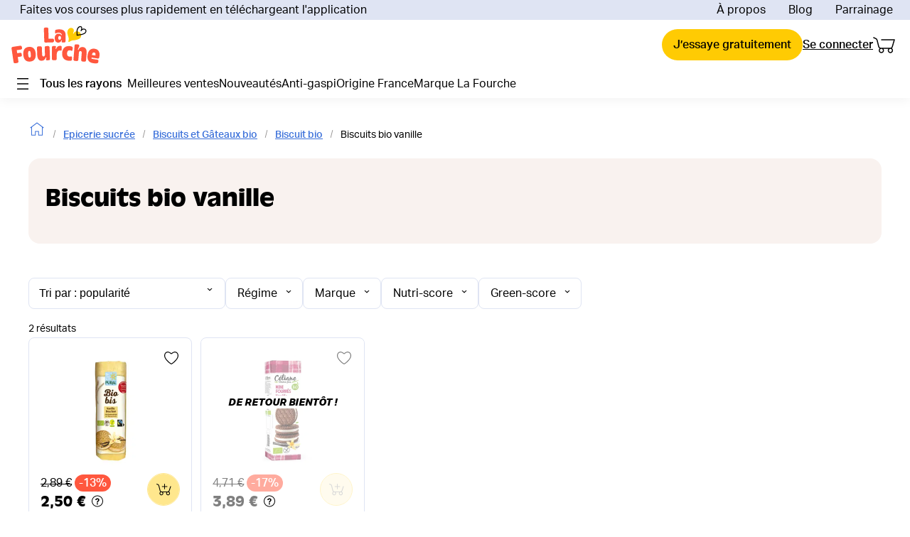

--- FILE ---
content_type: image/svg+xml
request_url: https://lafourche.fr/icons/brand_logos/fr.svg
body_size: 3717
content:
<svg viewBox="0 0 123 53" fill="none" xmlns="http://www.w3.org/2000/svg">
  <path fill-rule="evenodd" clip-rule="evenodd"
    d="M57.1198 17.9986C58.0968 17.9753 58.911 18.7418 58.9342 19.7173L58.9808 21.32C59.004 22.2955 58.2364 23.1085 57.2594 23.1317L47.3267 23.4336C46.3497 23.4569 45.5355 22.6904 45.5123 21.7149L45.0005 4.59672C44.9773 3.6212 45.7449 2.80827 46.7219 2.78504L49.3272 2.71536C50.3042 2.69213 51.1183 3.45861 51.1416 4.43414L51.537 18.0218C51.537 18.1147 51.6068 18.1612 51.6999 18.1612L57.1198 17.9986ZM69.123 13.1665C68.4251 11.889 67.2621 11.2154 65.5174 11.169C62.098 11.0993 60.0975 13.422 60.0044 17.2776C59.9114 21.1565 61.8188 23.4327 64.8894 23.5024C66.9597 23.5488 68.3786 22.4804 69.1463 20.5061C69.1695 20.4132 69.2858 20.3435 69.3789 20.3668L69.8674 20.4597C69.9837 20.4829 70.0535 20.599 70.0302 20.7152C69.9372 21.1332 69.7976 21.5281 69.658 21.8997C69.3789 22.7359 69.7743 23.2933 71.077 23.3166L73.1473 23.363C74.1243 23.363 74.9384 22.5965 74.9617 21.621L75.1245 14.0955C75.2641 7.9869 72.4959 5.33905 66.634 5.19969C65.5407 5.17646 63.9124 5.24614 62.0515 5.64099C60.9814 5.85003 60.5162 6.59329 60.4697 7.59204C60.4359 8.40194 60.4389 8.74607 60.4431 9.22099V9.22117V9.22132V9.22146V9.22159V9.22172V9.22184V9.22195C60.4447 9.40055 60.4464 9.59768 60.4464 9.84504C60.4464 10.7044 60.7023 11.2386 62.1678 10.4722C63.168 9.96117 64.2613 9.75213 65.4942 9.77536C67.5645 9.82181 68.9136 10.5883 69.9604 12.6555C70.0302 12.7716 69.9837 12.8877 69.8674 12.9574L69.3556 13.2361C69.2626 13.2826 69.1695 13.2594 69.123 13.1665ZM68.7508 16.9757C68.7043 18.6712 67.9367 19.5771 66.7271 19.5538C65.5174 19.5306 64.7963 18.5783 64.8196 16.906C64.8661 15.2104 65.6338 14.3046 66.8434 14.3278C68.053 14.351 68.7973 15.3033 68.7508 16.9757ZM85.9408 46.5425L87.4761 27.6592C87.5692 26.3817 88.3135 25.7546 89.5929 25.8707C89.5929 25.8707 91.4306 25.9404 92.4541 26.103C93.4776 26.2655 94.0359 26.8462 93.9661 27.8914L93.9429 28.1934C93.8731 29.1457 93.5242 29.7728 93.0124 30.6089C92.5937 31.329 92.2448 32.1884 91.9889 33.071C91.9656 33.1871 92.0354 33.3265 92.1517 33.3497L92.7333 33.4658C92.8263 33.4891 92.9426 33.4194 92.9659 33.3265C93.9196 30.7948 95.9434 29.3547 98.8278 29.587C102.736 29.9121 104.597 32.9781 104.131 38.5293L103.364 47.9594C103.271 49.0278 102.317 49.8407 101.247 49.7478L98.3858 49.5155C97.3158 49.4226 96.5016 48.4704 96.5947 47.4019L97.3623 37.9718C97.5019 36.2763 96.8738 35.2543 95.6177 35.1382C94.3616 35.022 93.5707 35.9511 93.4544 37.6467L92.6867 47.0767C92.5937 48.1452 91.64 48.9581 90.5699 48.8652L87.7087 48.6329C86.662 48.5633 85.8478 47.611 85.9408 46.5425ZM24.3208 29.4014C29.9734 28.9833 33.2068 32.2351 33.6952 38.8547C34.207 45.4743 31.4854 49.1674 25.8561 49.6087C20.2268 50.05 16.9701 46.775 16.4816 40.1554C15.9699 33.5358 18.6682 29.8195 24.3208 29.4014ZM25.4374 44.1272C26.74 44.0343 27.1587 42.6639 26.9028 39.3657C26.647 36.0675 26.0422 34.79 24.7163 34.8829C23.4136 34.9758 22.9949 36.3462 23.2508 39.6444C23.5066 42.9426 24.1347 44.2201 25.4374 44.1272ZM80.4515 28.2638C74.45 27.8921 70.6584 31.4226 70.2629 37.7867C69.8675 44.1509 73.2404 48.0994 79.335 48.4943C80.3585 48.564 81.3355 48.5407 82.2892 48.4246C83.336 48.2852 83.8477 47.5652 83.8477 46.3574L83.8943 44.0115C83.9175 42.5947 83.2662 42.4321 81.8472 42.6644C81.382 42.734 80.9168 42.7573 80.405 42.734C78.0323 42.5947 76.8925 41.0385 77.0553 38.2048C77.2182 35.3712 78.5208 33.9776 80.8703 34.1169C81.6379 34.1634 82.266 34.3027 82.8475 34.5582C83.9641 35.1157 84.4526 34.9299 84.6154 33.4898L84.848 31.2833C84.9876 30.1451 84.6386 29.309 83.5919 28.9141C82.6847 28.5657 81.5914 28.3335 80.4515 28.2638ZM13.062 33.0956L7.64205 33.9085C7.52574 33.9317 7.45596 34.0246 7.47922 34.1408L8.0375 37.8803C8.06076 37.9964 8.15381 38.0661 8.27012 38.0429L12.0153 37.4854C13.2714 37.2996 14.0623 37.8803 14.2484 39.1345L14.4577 40.5513C14.6438 41.8056 14.0623 42.5953 12.8061 42.7811L9.06102 43.3386C8.94471 43.3618 8.87492 43.4547 8.89818 43.5708L9.75887 49.3078C9.9217 50.3763 9.17732 51.375 8.10729 51.5376L5.26936 51.9557C4.19933 52.1183 3.19907 51.375 3.03624 50.3066L0.221578 31.5626C0.0587463 30.4942 0.803118 29.4954 1.87316 29.3328L12.2944 27.7766C13.3644 27.614 14.3647 28.3573 14.5275 29.4257L14.7369 30.8426C14.8764 31.9342 14.1553 32.933 13.062 33.0956ZM56.0027 30.1223V45.8004C56.0027 46.8921 56.8634 47.7747 57.9567 47.7515H60.8412C61.9112 47.7515 62.7952 46.8921 62.7952 45.8004V39.924C62.7952 36.44 64.377 34.3728 67.052 34.3728C67.5405 34.3728 67.9593 34.4425 68.4245 34.5354C69.2386 34.7212 69.7039 34.1406 69.7039 32.7702V29.8901C69.7039 28.6358 69.0526 27.8926 67.7732 27.8926C64.7724 27.8926 62.9115 29.3094 62.0043 32.0502C61.9577 32.1431 61.8879 32.1895 61.7949 32.1895L61.2599 32.1431C61.1668 32.1431 61.0738 32.0502 61.097 31.934C61.1901 31.214 61.3529 30.5869 61.5855 30.0294C62.0508 28.8216 61.6088 28.1713 60.1433 28.1713H57.9567C56.8867 28.1713 56.0027 29.0307 56.0027 30.1223ZM119.391 45.4051L111.319 44.1276C111.203 44.1044 111.087 44.1973 111.063 44.3135L110.901 45.4283C110.877 45.5213 110.947 45.6374 111.04 45.6606C111.98 45.9592 113.253 46.1598 114.59 46.3705L114.948 46.4271C116.251 46.6361 117.6 46.8452 118.879 46.9845C120.135 47.1471 120.647 47.8439 120.461 49.0749L120.322 50.0505C120.159 51.1421 119.577 51.8157 118.484 51.9783C116.856 52.2106 114.832 52.1176 113.18 51.8389C107.039 50.8634 104.48 47.1239 105.597 40.1791C106.574 34.0008 110.179 31.1207 115.53 31.9801C120.438 32.7698 122.764 36.5557 121.88 42.1534L121.578 43.8954C121.415 45.1264 120.624 45.6142 119.391 45.4051ZM111.459 40.481L116.39 41.2708C116.763 38.3906 116.204 37.3687 114.599 37.1132C112.971 36.8344 111.994 37.7403 111.459 40.481ZM53.4216 45.7772L52.8866 30.0992C52.84 29.0308 51.9328 28.1714 50.8861 28.2178L48.0016 28.3107C46.9316 28.3339 46.0709 29.2398 46.1174 30.3315L46.4431 39.808C46.5129 41.5035 45.815 42.5023 44.5821 42.5487C43.3493 42.5952 42.5816 41.6429 42.5351 39.9473L42.2094 30.4708C42.1862 29.4024 41.279 28.543 40.1857 28.5894L37.3012 28.6824C36.2312 28.7056 35.3705 29.6114 35.417 30.7031L35.7427 40.1796C35.9288 45.7772 38.1154 48.6109 42.0466 48.4715C44.9311 48.3786 46.7222 46.7295 47.4201 44.1281C47.4433 43.9888 47.5596 43.8959 47.6992 43.9191L48.1877 43.9656C48.3273 43.9888 48.4436 44.1282 48.4203 44.2675C48.3273 44.9179 48.1877 45.5218 48.0016 46.0792C47.5829 47.3102 48.0016 47.9373 49.4671 47.8909L51.5374 47.798C52.7935 47.7515 53.4681 47.0547 53.4216 45.7772Z"
    fill="#FF573E" />
  <path
    d="M93.8271 8.77532C92.2221 7.7998 90.7101 7.66044 89.3144 8.03207C88.6863 8.19466 88.0815 8.54306 87.593 8.98437C87.3371 9.21663 87.2208 9.33277 87.058 9.54181C86.7091 9.95989 86.4299 10.4244 86.1973 10.889C86.174 10.9354 86.1275 11.0515 86.081 11.1212C86.0345 11.2141 85.9879 11.2141 85.9182 11.1909C85.7553 11.1212 85.4994 11.0283 85.3599 10.9354C85.2901 10.889 85.2668 10.8193 85.3366 10.587C85.3599 10.5406 85.4064 10.4244 85.4297 10.378C85.639 9.91344 85.8019 9.58826 86.0345 8.98437C86.2671 8.38047 86.616 7.17268 86.4299 5.98811C85.9647 3.94416 84.1037 3.01509 82.1498 3.22413C79.0327 3.57253 76.2878 7.35849 78.0557 12.8865C79.6375 17.857 79.7073 17.9267 78.8699 21.8055C78.7303 22.4559 79.6142 22.8507 79.9166 22.5953C82.1498 20.8765 84.3131 20.319 86.4299 20.2726C88.8491 20.2261 93.3619 18.8557 94.6646 17.7176C97.6188 15.2091 96.9907 10.7031 93.8271 8.77532Z"
    fill="#FFCB03" />
  <path
    d="M103.83 7.01033C103.574 5.40769 102.062 4.33926 100.503 4.17667C99.5727 4.08376 98.712 4.33925 97.9211 4.78056C98.0374 4.15344 98.0374 3.52632 97.9444 2.8992C97.8281 2.20239 97.5024 1.52882 96.8976 1.15719C96.2463 0.739105 95.3856 0.739104 94.6412 0.901691C91.78 1.52881 90.4541 4.68766 90.2447 7.31228C90.0819 9.33301 90.361 11.3537 90.1749 13.3512C90.1517 13.6996 90.5006 13.9784 90.803 13.9784C90.8495 13.9784 90.9193 13.9784 90.9658 13.9551C90.9658 13.9551 90.9658 13.9551 90.9891 13.9551C92.757 13.5371 94.5947 13.4209 96.3858 13.0958C98.1305 12.7938 99.8983 12.2828 101.41 11.3537C102.899 10.4479 104.132 8.84525 103.83 7.01033ZM100.294 10.5408C98.9213 11.2376 97.4559 11.6557 95.9438 11.9112C94.4784 12.1667 92.9663 12.2828 91.5009 12.5615C91.5474 11.2608 91.4543 9.93691 91.4776 8.63621C91.4776 7.35874 91.5939 6.05804 92.1057 4.85024C92.5244 3.89795 93.1757 2.9921 94.1062 2.45788C94.8505 2.0398 96.2462 1.6914 96.6417 2.73661C96.8743 3.3405 96.8045 4.03731 96.6882 4.6412C96.5254 5.40769 96.2462 6.12772 95.8275 6.80129C95.3856 7.4981 96.4789 8.10199 96.9208 7.45164C97.642 6.38321 98.8283 5.40769 100.177 5.40769C101.271 5.40769 102.457 6.10449 102.62 7.26583C102.806 8.77557 101.48 9.93691 100.294 10.5408Z"
    fill="black" />
</svg>

--- FILE ---
content_type: application/javascript
request_url: https://cdn.lafourche.fr/_next/static/chunks/358-932d727457e774a2.js
body_size: 7577
content:
(self.webpackChunk_N_E=self.webpackChunk_N_E||[]).push([[358],{12524:function(e,t){var r;!function(){"use strict";var n={}.hasOwnProperty;function i(){for(var e="",t=0;t<arguments.length;t++){var r=arguments[t];r&&(e=a(e,o(r)))}return e}function o(e){if("string"===typeof e||"number"===typeof e)return e;if("object"!==typeof e)return"";if(Array.isArray(e))return i.apply(null,e);if(e.toString!==Object.prototype.toString&&!e.toString.toString().includes("[native code]"))return e.toString();var t="";for(var r in e)n.call(e,r)&&e[r]&&(t=a(t,r));return t}function a(e,t){return t?e?e+" "+t:e+t:e}e.exports?(i.default=i,e.exports=i):void 0===(r=function(){return i}.apply(t,[]))||(e.exports=r)}()},21827:function(e,t,r){"use strict";r.d(t,{n:function(){return S}});var n=r(20303),i=r(53449),o=r(23033);function a(e){var t=e.helper,r=e.attributesToClear,n=void 0===r?[]:r,i=t.state.setPage(0);return i=n.reduce((function(e,t){return i.isNumericRefined(t)?e.removeNumericRefinement(t):i.isHierarchicalFacet(t)?e.removeHierarchicalFacetRefinement(t):i.isDisjunctiveFacet(t)?e.removeDisjunctiveFacetRefinement(t):i.isConjunctiveFacet(t)?e.removeFacetRefinement(t):e}),i),-1!==n.indexOf("query")&&(i=i.setQuery("")),i}var u=r(72750),c=r(41709),s=r(95186);function f(e){return f="function"==typeof Symbol&&"symbol"==typeof Symbol.iterator?function(e){return typeof e}:function(e){return e&&"function"==typeof Symbol&&e.constructor===Symbol&&e!==Symbol.prototype?"symbol":typeof e},f(e)}function l(e){return function(e){if(Array.isArray(e))return p(e)}(e)||function(e){if("undefined"!==typeof Symbol&&null!=e[Symbol.iterator]||null!=e["@@iterator"])return Array.from(e)}(e)||function(e,t){if(!e)return;if("string"===typeof e)return p(e,t);var r=Object.prototype.toString.call(e).slice(8,-1);"Object"===r&&e.constructor&&(r=e.constructor.name);if("Map"===r||"Set"===r)return Array.from(e);if("Arguments"===r||/^(?:Ui|I)nt(?:8|16|32)(?:Clamped)?Array$/.test(r))return p(e,t)}(e)||function(){throw new TypeError("Invalid attempt to spread non-iterable instance.\nIn order to be iterable, non-array objects must have a [Symbol.iterator]() method.")}()}function p(e,t){(null==t||t>e.length)&&(t=e.length);for(var r=0,n=new Array(t);r<t;r++)n[r]=e[r];return n}function b(e,t){var r=Object.keys(e);if(Object.getOwnPropertySymbols){var n=Object.getOwnPropertySymbols(e);t&&(n=n.filter((function(t){return Object.getOwnPropertyDescriptor(e,t).enumerable}))),r.push.apply(r,n)}return r}function y(e){for(var t=1;t<arguments.length;t++){var r=null!=arguments[t]?arguments[t]:{};t%2?b(Object(r),!0).forEach((function(t){d(e,t,r[t])})):Object.getOwnPropertyDescriptors?Object.defineProperties(e,Object.getOwnPropertyDescriptors(r)):b(Object(r)).forEach((function(t){Object.defineProperty(e,t,Object.getOwnPropertyDescriptor(r,t))}))}return e}function d(e,t,r){return(t=function(e){var t=function(e,t){if("object"!=f(e)||!e)return e;var r=e[Symbol.toPrimitive];if(void 0!==r){var n=r.call(e,t||"default");if("object"!=f(n))return n;throw new TypeError("@@toPrimitive must return a primitive value.")}return("string"===t?String:Number)(e)}(e,"string");return"symbol"==f(t)?t:String(t)}(t))in e?Object.defineProperty(e,t,{value:r,enumerable:!0,configurable:!0,writable:!0}):e[t]=r,e}var g=(0,n.K)({name:"clear-refinements",connector:!0});function m(e){var t=e.scopedResult,r=e.includedAttributes,n=e.excludedAttributes,i=e.transformItems,o=e.results,a=-1!==r.indexOf("query")||-1===n.indexOf("query");return{helper:t.helper,items:i((0,c.j)((0,s.F)(t.results,t.helper.state,a).map((function(e){return e.attribute})).filter((function(e){return 0===r.length||-1!==r.indexOf(e)})).filter((function(e){return"query"===e&&a||-1===n.indexOf(e)}))),{results:o})}}var v=function(e){var t=arguments.length>1&&void 0!==arguments[1]?arguments[1]:i.Z;return(0,o._)(e,g()),function(r){var n=r||{},o=n.includedAttributes,c=void 0===o?[]:o,s=n.excludedAttributes,f=void 0===s?["query"]:s,p=n.transformItems,b=void 0===p?function(e){return e}:p;if(r&&r.includedAttributes&&r.excludedAttributes)throw new Error(g("The options `includedAttributes` and `excludedAttributes` cannot be used together."));var d={refine:i.Z,createURL:function(){return""},attributesToClear:[]},v=function(){return d.refine()},h=function(){return d.createURL()};return{$$type:"ais.clearRefinements",init:function(t){var r=t.instantSearchInstance;e(y(y({},this.getWidgetRenderState(t)),{},{instantSearchInstance:r}),!0)},render:function(t){var r=t.instantSearchInstance;e(y(y({},this.getWidgetRenderState(t)),{},{instantSearchInstance:r}),!1)},dispose:function(){t()},getRenderState:function(e,t){return y(y({},e),{},{clearRefinements:this.getWidgetRenderState(t)})},getWidgetRenderState:function(e){var t=e.createURL,n=e.scopedResults,i=e.results;d.attributesToClear=n.reduce((function(e,t){return e.concat(m({scopedResult:t,includedAttributes:c,excludedAttributes:f,transformItems:b,results:i}))}),[]),d.refine=function(){d.attributesToClear.forEach((function(e){var t=e.helper,r=e.items;t.setState(a({helper:t,attributesToClear:r})).search()}))},d.createURL=function(){return t(u.Z.apply(void 0,l(d.attributesToClear.map((function(e){return a({helper:e.helper,attributesToClear:e.items})})))))};var o=d.attributesToClear.some((function(e){return e.items.length>0}));return{canRefine:o,hasRefinements:o,refine:v,createURL:h,widgetParams:r}}}}},h=r(80839);function S(e,t){return(0,h.B)(v,e,t)}},34288:function(e,t,r){"use strict";r.d(t,{b:function(){return S}});var n=r(20303),i=r(53449),o=r(23033),a=r(95186);function u(e){return u="function"==typeof Symbol&&"symbol"==typeof Symbol.iterator?function(e){return typeof e}:function(e){return e&&"function"==typeof Symbol&&e.constructor===Symbol&&e!==Symbol.prototype?"symbol":typeof e},u(e)}function c(e){return function(e){if(Array.isArray(e))return s(e)}(e)||function(e){if("undefined"!==typeof Symbol&&null!=e[Symbol.iterator]||null!=e["@@iterator"])return Array.from(e)}(e)||function(e,t){if(!e)return;if("string"===typeof e)return s(e,t);var r=Object.prototype.toString.call(e).slice(8,-1);"Object"===r&&e.constructor&&(r=e.constructor.name);if("Map"===r||"Set"===r)return Array.from(e);if("Arguments"===r||/^(?:Ui|I)nt(?:8|16|32)(?:Clamped)?Array$/.test(r))return s(e,t)}(e)||function(){throw new TypeError("Invalid attempt to spread non-iterable instance.\nIn order to be iterable, non-array objects must have a [Symbol.iterator]() method.")}()}function s(e,t){(null==t||t>e.length)&&(t=e.length);for(var r=0,n=new Array(t);r<t;r++)n[r]=e[r];return n}function f(e,t){var r=Object.keys(e);if(Object.getOwnPropertySymbols){var n=Object.getOwnPropertySymbols(e);t&&(n=n.filter((function(t){return Object.getOwnPropertyDescriptor(e,t).enumerable}))),r.push.apply(r,n)}return r}function l(e){for(var t=1;t<arguments.length;t++){var r=null!=arguments[t]?arguments[t]:{};t%2?f(Object(r),!0).forEach((function(t){p(e,t,r[t])})):Object.getOwnPropertyDescriptors?Object.defineProperties(e,Object.getOwnPropertyDescriptors(r)):f(Object(r)).forEach((function(t){Object.defineProperty(e,t,Object.getOwnPropertyDescriptor(r,t))}))}return e}function p(e,t,r){return(t=function(e){var t=function(e,t){if("object"!=u(e)||!e)return e;var r=e[Symbol.toPrimitive];if(void 0!==r){var n=r.call(e,t||"default");if("object"!=u(n))return n;throw new TypeError("@@toPrimitive must return a primitive value.")}return("string"===t?String:Number)(e)}(e,"string");return"symbol"==u(t)?t:String(t)}(t))in e?Object.defineProperty(e,t,{value:r,enumerable:!0,configurable:!0,writable:!0}):e[t]=r,e}var b=(0,n.K)({name:"current-refinements",connector:!0});function y(e){var t=e.results,r=e.helper,n=e.indexId,i=e.includedAttributes,o=e.excludedAttributes,u=-1!==(i||[]).indexOf("query")||-1===(o||[]).indexOf("query"),s=i?function(e){return-1!==i.indexOf(e.attribute)}:function(e){return-1===o.indexOf(e.attribute)},f=(0,a.F)(t,r.state,u).map(m).filter(s);return f.reduce((function(e,t){return[].concat(c(e.filter((function(e){return e.attribute!==t.attribute}))),[{indexName:r.state.index,indexId:n,attribute:t.attribute,label:t.attribute,refinements:f.filter((function(e){return e.attribute===t.attribute})).sort((function(e,t){return"numeric"===e.type?e.value-t.value:0})),refine:function(e){return g(r,e)}}])}),[])}function d(e,t){switch(e=e.resetPage(),t.type){case"facet":return e.removeFacetRefinement(t.attribute,String(t.value));case"disjunctive":return e.removeDisjunctiveFacetRefinement(t.attribute,String(t.value));case"hierarchical":return e.removeHierarchicalFacetRefinement(t.attribute);case"exclude":return e.removeExcludeRefinement(t.attribute,String(t.value));case"numeric":return e.removeNumericRefinement(t.attribute,t.operator,String(t.value));case"tag":return e.removeTagRefinement(String(t.value));case"query":return e.setQueryParameter("query","");default:return e}}function g(e,t){e.setState(d(e.state,t)).search()}function m(e){var t=function(e){if("numeric"===e.type)return Number(e.name);if("escapedValue"in e)return e.escapedValue;return e.name}(e),r=e.operator?"".concat(function(e){switch(e){case">=":return"\u2265";case"<=":return"\u2264";default:return e}}(e.operator)," ").concat(e.name):e.name,n={attribute:e.attribute,type:e.type,value:t,label:r};return void 0!==e.operator&&(n.operator=e.operator),void 0!==e.count&&(n.count=e.count),void 0!==e.exhaustive&&(n.exhaustive=e.exhaustive),n}var v=function(e){var t=arguments.length>1&&void 0!==arguments[1]?arguments[1]:i.Z;return(0,o._)(e,b()),function(r){if((r||{}).includedAttributes&&(r||{}).excludedAttributes)throw new Error(b("The options `includedAttributes` and `excludedAttributes` cannot be used together."));var n=r||{},i=n.includedAttributes,o=n.excludedAttributes,a=void 0===o?["query"]:o,u=n.transformItems,c=void 0===u?function(e){return e}:u;return{$$type:"ais.currentRefinements",init:function(t){var r=t.instantSearchInstance;e(l(l({},this.getWidgetRenderState(t)),{},{instantSearchInstance:r}),!0)},render:function(t){var r=t.instantSearchInstance;e(l(l({},this.getWidgetRenderState(t)),{},{instantSearchInstance:r}),!1)},dispose:function(){t()},getRenderState:function(e,t){return l(l({},e),{},{currentRefinements:this.getWidgetRenderState(t)})},getWidgetRenderState:function(e){var t=e.results,n=e.scopedResults,o=e.createURL,u=e.helper;var s=t?n.reduce((function(e,r){return e.concat(c(y({results:r.results,helper:r.helper,indexId:r.indexId,includedAttributes:i,excludedAttributes:a}),{results:t}))}),[]):c(y({results:null,helper:u,indexId:u.state.index,includedAttributes:i,excludedAttributes:a}),{results:t});return{items:s,canRefine:s.length>0,refine:function(e){return g(u,e)},createURL:function(e){return o(d(u.state,e))},widgetParams:r}}}}},h=r(80839);function S(e,t){return(0,h.B)(v,e,t)}},12049:function(e,t,r){"use strict";r.d(t,{a:function(){return T}});var n=r(20303),i=r(39897),o=r(53449),a=r(23033),u=r(83741),c=r(88691),s=r(63012),f=r(79951),l=r(78648);function p(e,t){t(e),e.getWidgets().forEach((function(e){(0,l.J)(e)&&p(e,t)}))}function b(e){return b="function"==typeof Symbol&&"symbol"==typeof Symbol.iterator?function(e){return typeof e}:function(e){return e&&"function"==typeof Symbol&&e.constructor===Symbol&&e!==Symbol.prototype?"symbol":typeof e},b(e)}var y=["page"],d=["clickAnalytics","userToken"];function g(e,t){var r=Object.keys(e);if(Object.getOwnPropertySymbols){var n=Object.getOwnPropertySymbols(e);t&&(n=n.filter((function(t){return Object.getOwnPropertyDescriptor(e,t).enumerable}))),r.push.apply(r,n)}return r}function m(e){for(var t=1;t<arguments.length;t++){var r=null!=arguments[t]?arguments[t]:{};t%2?g(Object(r),!0).forEach((function(t){v(e,t,r[t])})):Object.getOwnPropertyDescriptors?Object.defineProperties(e,Object.getOwnPropertyDescriptors(r)):g(Object(r)).forEach((function(t){Object.defineProperty(e,t,Object.getOwnPropertyDescriptor(r,t))}))}return e}function v(e,t,r){return(t=function(e){var t=function(e,t){if("object"!=b(e)||!e)return e;var r=e[Symbol.toPrimitive];if(void 0!==r){var n=r.call(e,t||"default");if("object"!=b(n))return n;throw new TypeError("@@toPrimitive must return a primitive value.")}return("string"===t?String:Number)(e)}(e,"string");return"symbol"==b(t)?t:String(t)}(t))in e?Object.defineProperty(e,t,{value:r,enumerable:!0,configurable:!0,writable:!0}):e[t]=r,e}function h(e){return function(e){if(Array.isArray(e))return S(e)}(e)||function(e){if("undefined"!==typeof Symbol&&null!=e[Symbol.iterator]||null!=e["@@iterator"])return Array.from(e)}(e)||function(e,t){if(!e)return;if("string"===typeof e)return S(e,t);var r=Object.prototype.toString.call(e).slice(8,-1);"Object"===r&&e.constructor&&(r=e.constructor.name);if("Map"===r||"Set"===r)return Array.from(e);if("Arguments"===r||/^(?:Ui|I)nt(?:8|16|32)(?:Clamped)?Array$/.test(r))return S(e,t)}(e)||function(){throw new TypeError("Invalid attempt to spread non-iterable instance.\nIn order to be iterable, non-array objects must have a [Symbol.iterator]() method.")}()}function S(e,t){(null==t||t>e.length)&&(t=e.length);for(var r=0,n=new Array(t);r<t;r++)n[r]=e[r];return n}function O(e,t){if(null==e)return{};var r,n,i=function(e,t){if(null==e)return{};var r,n,i={},o=Object.keys(e);for(n=0;n<o.length;n++)r=o[n],t.indexOf(r)>=0||(i[r]=e[r]);return i}(e,t);if(Object.getOwnPropertySymbols){var o=Object.getOwnPropertySymbols(e);for(n=0;n<o.length;n++)r=o[n],t.indexOf(r)>=0||Object.prototype.propertyIsEnumerable.call(e,r)&&(i[r]=e[r])}return i}var j=(0,n.K)({name:"infinite-hits",connector:!0});function P(e){var t=e||{};t.page;return O(t,y)}function w(e){var t=e||{};t.clickAnalytics,t.userToken;return O(t,d)}function R(){var e=null,t=null;return{read:function(r){var n=r.state;return(0,i.X)(t,P(n))?e:null},write:function(r){var n=r.state,i=r.hits;t=P(n),e=i}}}function I(e){return Object.keys(e).map(Number).sort((function(e,t){return e-t})).reduce((function(t,r){return t.concat(e[r])}),[])}var A=function(e){var t=arguments.length>1&&void 0!==arguments[1]?arguments[1]:o.Z;return(0,a._)(e,j()),function(r){var n,i,o,a,l=r||{},b=l.escapeHTML,y=void 0===b||b,d=l.transformItems,g=void 0===d?function(e){return e}:d,S=l.cache,O=void 0===S?R():S,j=function(e,t){var r=e.page,n=void 0===r?0:r,i=Object.keys(t).map(Number);return 0===i.length?n:Math.min.apply(Math,[n].concat(h(i)))},P=function(e,t){var r=e.page,n=void 0===r?0:r,i=Object.keys(t).map(Number);return 0===i.length?n:Math.max.apply(Math,[n].concat(h(i)))};return{$$type:"ais.infiniteHits",init:function(t){e(m(m({},this.getWidgetRenderState(t)),{},{instantSearchInstance:t.instantSearchInstance}),!0)},render:function(t){var r=t.instantSearchInstance,n=this.getWidgetRenderState(t);e(m(m({},n),{},{instantSearchInstance:r}),!1),o("view:internal",n.currentPageHits)},getRenderState:function(e,t){return m(m({},e),{},{infiniteHits:this.getWidgetRenderState(t)})},getWidgetRenderState:function(e){var t,l,b,d,v=e.results,h=e.helper,S=e.parent,R=e.state,A=e.instantSearchInstance,x=[],T=S.getPreviousState()||R,E=O.read({state:w(T)})||{},F=null===v||void 0===v||null===(t=v.renderingContent)||void 0===t||null===(l=t.widgets)||void 0===l||null===(b=l.banners)||void 0===b?void 0:b[0];if(v){var D,L,W=T.page,H=void 0===W?0:W;y&&v.hits.length>0&&(v.hits=(0,c.mY)(v.hits));var k=(0,s.x)(v.hits,v.page,v.hitsPerPage),M=(0,f.I)(k,v.queryID),N=g(M,{results:v}),$=!1;p(A.mainIndex,(function(e){!$&&e.getWidgets().some((function(e){return"ais.dynamicWidgets"===e.$$type}))&&($=!0)}));var U=!(null!==(D=T.disjunctiveFacets)&&void 0!==D&&D.length)&&!(T.facets||[]).filter((function(e){return"*"!==e})).length&&!(null!==(L=T.hierarchicalFacets)&&void 0!==L&&L.length);void 0!==E[H]||v.__isArtificial||"idle"!==A.status||$&&U||(E[H]=N,O.write({state:w(T),hits:E})),x=N,d=0===j(T,E)}else n=function(e){return function(){e.overrideStateWithoutTriggeringChangeEvent(m(m({},e.state),{},{page:j(e.state,O.read({state:w(e.state)})||{})-1})).searchWithoutTriggeringOnStateChange()}}(h),i=function(e){return function(){e.setPage(P(e.state,O.read({state:w(e.state)})||{})+1).search()}}(h),o=(0,u.HV)({instantSearchInstance:A,helper:h,widgetType:this.$$type}),a=(0,u.KN)({helper:h,widgetType:this.$$type,instantSearchInstance:A}),d=void 0===T.page||0===j(T,E);var C=I(E),q=!v||v.nbPages<=P(T,E)+1;return{hits:C,items:C,currentPageHits:x,sendEvent:o,bindEvent:a,banner:F,results:v||void 0,showPrevious:n,showMore:i,isFirstPage:d,isLastPage:q,widgetParams:r}},dispose:function(e){var r=e.state;t();var n=r.setQueryParameter("page",void 0);return y?n.setQueryParameters(Object.keys(c.dg).reduce((function(e,t){return m(m({},e),{},v({},t,void 0))}),{})):n},getWidgetUiState:function(e,t){var r=t.searchParameters.page||0;return r?m(m({},e),{},{page:r+1}):e},getWidgetSearchParameters:function(e,t){var r=t.uiState,n=e;y&&(n=e.setQueryParameters(c.dg));var i=r.page?r.page-1:0;return n.setQueryParameter("page",i)}}}},x=r(80839);function T(e,t){return(0,x.B)(A,e,t)}},73664:function(e,t,r){"use strict";r.d(t,{h:function(){return O}});var n=r(20303),i=r(53449),o=r(23033);function a(e){return function(e){if(Array.isArray(e))return u(e)}(e)||function(e){if("undefined"!==typeof Symbol&&null!=e[Symbol.iterator]||null!=e["@@iterator"])return Array.from(e)}(e)||function(e,t){if(!e)return;if("string"===typeof e)return u(e,t);var r=Object.prototype.toString.call(e).slice(8,-1);"Object"===r&&e.constructor&&(r=e.constructor.name);if("Map"===r||"Set"===r)return Array.from(e);if("Arguments"===r||/^(?:Ui|I)nt(?:8|16|32)(?:Clamped)?Array$/.test(r))return u(e,t)}(e)||function(){throw new TypeError("Invalid attempt to spread non-iterable instance.\nIn order to be iterable, non-array objects must have a [Symbol.iterator]() method.")}()}function u(e,t){(null==t||t>e.length)&&(t=e.length);for(var r=0,n=new Array(t);r<t;r++)n[r]=e[r];return n}function c(e){var t=e.start,r=void 0===t?0:t,n=e.end,i=e.step,o=void 0===i?1:i,u=0===o?1:o,c=Math.round((n-r)/u);return a(Array(c)).map((function(e,t){return r+t*u}))}function s(e){return s="function"==typeof Symbol&&"symbol"==typeof Symbol.iterator?function(e){return typeof e}:function(e){return e&&"function"==typeof Symbol&&e.constructor===Symbol&&e!==Symbol.prototype?"symbol":typeof e},s(e)}function f(e,t){for(var r=0;r<t.length;r++){var n=t[r];n.enumerable=n.enumerable||!1,n.configurable=!0,"value"in n&&(n.writable=!0),Object.defineProperty(e,p(n.key),n)}}function l(e,t,r){return(t=p(t))in e?Object.defineProperty(e,t,{value:r,enumerable:!0,configurable:!0,writable:!0}):e[t]=r,e}function p(e){var t=function(e,t){if("object"!=s(e)||!e)return e;var r=e[Symbol.toPrimitive];if(void 0!==r){var n=r.call(e,t||"default");if("object"!=s(n))return n;throw new TypeError("@@toPrimitive must return a primitive value.")}return("string"===t?String:Number)(e)}(e,"string");return"symbol"==s(t)?t:String(t)}var b=function(){function e(t){!function(e,t){if(!(e instanceof t))throw new TypeError("Cannot call a class as a function")}(this,e),l(this,"currentPage",void 0),l(this,"total",void 0),l(this,"padding",void 0),this.currentPage=t.currentPage,this.total=t.total,this.padding=t.padding}var t,r,n;return t=e,(r=[{key:"pages",value:function(){var e=this.total,t=this.currentPage,r=this.padding;if(0===e)return[0];var n=this.nbPagesDisplayed(r,e);if(n===e)return c({end:e});var i=this.calculatePaddingLeft(t,r,e,n);return c({start:t-i,end:t+(n-i)})}},{key:"nbPagesDisplayed",value:function(e,t){return Math.min(2*e+1,t)}},{key:"calculatePaddingLeft",value:function(e,t,r,n){return e<=t?e:e>=r-t?n-(r-e):t}},{key:"isLastPage",value:function(){return this.currentPage>=this.total-1}},{key:"isFirstPage",value:function(){return this.currentPage<=0}}])&&f(t.prototype,r),n&&f(t,n),Object.defineProperty(t,"prototype",{writable:!1}),e}();function y(e){return y="function"==typeof Symbol&&"symbol"==typeof Symbol.iterator?function(e){return typeof e}:function(e){return e&&"function"==typeof Symbol&&e.constructor===Symbol&&e!==Symbol.prototype?"symbol":typeof e},y(e)}function d(e,t){var r=Object.keys(e);if(Object.getOwnPropertySymbols){var n=Object.getOwnPropertySymbols(e);t&&(n=n.filter((function(t){return Object.getOwnPropertyDescriptor(e,t).enumerable}))),r.push.apply(r,n)}return r}function g(e){for(var t=1;t<arguments.length;t++){var r=null!=arguments[t]?arguments[t]:{};t%2?d(Object(r),!0).forEach((function(t){m(e,t,r[t])})):Object.getOwnPropertyDescriptors?Object.defineProperties(e,Object.getOwnPropertyDescriptors(r)):d(Object(r)).forEach((function(t){Object.defineProperty(e,t,Object.getOwnPropertyDescriptor(r,t))}))}return e}function m(e,t,r){return(t=function(e){var t=function(e,t){if("object"!=y(e)||!e)return e;var r=e[Symbol.toPrimitive];if(void 0!==r){var n=r.call(e,t||"default");if("object"!=y(n))return n;throw new TypeError("@@toPrimitive must return a primitive value.")}return("string"===t?String:Number)(e)}(e,"string");return"symbol"==y(t)?t:String(t)}(t))in e?Object.defineProperty(e,t,{value:r,enumerable:!0,configurable:!0,writable:!0}):e[t]=r,e}var v=(0,n.K)({name:"pagination",connector:!0}),h=function(e){var t=arguments.length>1&&void 0!==arguments[1]?arguments[1]:i.Z;return(0,o._)(e,v()),function(r){var n=r||{},i=n.totalPages,o=n.padding,a=new b({currentPage:0,total:0,padding:void 0===o?3:o}),u={};return{$$type:"ais.pagination",init:function(t){var r=t.instantSearchInstance;e(g(g({},this.getWidgetRenderState(t)),{},{instantSearchInstance:r}),!0)},render:function(t){var r=t.instantSearchInstance;e(g(g({},this.getWidgetRenderState(t)),{},{instantSearchInstance:r}),!1)},dispose:function(e){var r=e.state;return t(),r.setQueryParameter("page",void 0)},getWidgetUiState:function(e,t){var r=t.searchParameters.page||0;return r?g(g({},e),{},{page:r+1}):e},getWidgetSearchParameters:function(e,t){var r=t.uiState,n=r.page?r.page-1:0;return e.setQueryParameter("page",n)},getWidgetRenderState:function(e){var t=e.results,n=e.helper,o=e.state,c=e.createURL;u.refine||(u.refine=function(e){n.setPage(e),n.search()}),u.createURL||(u.createURL=function(e){return c((function(t){return g(g({},t),{},{page:e+1})}))});var s=o.page||0,f=function(e){var t=e.nbPages;return void 0!==i?Math.min(i,t):t}(t||{nbPages:0});return a.currentPage=s,a.total=f,{createURL:u.createURL,refine:u.refine,canRefine:f>1,currentRefinement:s,nbHits:(null===t||void 0===t?void 0:t.nbHits)||0,nbPages:f,pages:t?a.pages():[],isFirstPage:a.isFirstPage(),isLastPage:a.isLastPage(),widgetParams:r}},getRenderState:function(e,t){return g(g({},e),{},{pagination:this.getWidgetRenderState(t)})}}}},S=r(80839);function O(e,t){return(0,S.B)(h,e,t)}},98979:function(e,t,r){"use strict";r.d(t,{c:function(){return A}});var n=r(20303),i=r(53449),o=r(23033),a=r(88691);function u(e,t,r){return e.state.isHierarchicalFacet(t)?e.state.isHierarchicalFacetRefined(t,r):e.state.isConjunctiveFacet(t)?e.state.isFacetRefined(t,r):e.state.isDisjunctiveFacetRefined(t,r)}function c(e,t){var r=Object.keys(e);if(Object.getOwnPropertySymbols){var n=Object.getOwnPropertySymbols(e);t&&(n=n.filter((function(t){return Object.getOwnPropertyDescriptor(e,t).enumerable}))),r.push.apply(r,n)}return r}function s(e){for(var t=1;t<arguments.length;t++){var r=null!=arguments[t]?arguments[t]:{};t%2?c(Object(r),!0).forEach((function(t){f(e,t,r[t])})):Object.getOwnPropertyDescriptors?Object.defineProperties(e,Object.getOwnPropertyDescriptors(r)):c(Object(r)).forEach((function(t){Object.defineProperty(e,t,Object.getOwnPropertyDescriptor(r,t))}))}return e}function f(e,t,r){return(t=function(e){var t=function(e,t){if("object"!=l(e)||!e)return e;var r=e[Symbol.toPrimitive];if(void 0!==r){var n=r.call(e,t||"default");if("object"!=l(n))return n;throw new TypeError("@@toPrimitive must return a primitive value.")}return("string"===t?String:Number)(e)}(e,"string");return"symbol"==l(t)?t:String(t)}(t))in e?Object.defineProperty(e,t,{value:r,enumerable:!0,configurable:!0,writable:!0}):e[t]=r,e}function l(e){return l="function"==typeof Symbol&&"symbol"==typeof Symbol.iterator?function(e){return typeof e}:function(e){return e&&"function"==typeof Symbol&&e.constructor===Symbol&&e!==Symbol.prototype?"symbol":typeof e},l(e)}function p(e,t){return function(e){if(Array.isArray(e))return e}(e)||function(e,t){var r=null==e?null:"undefined"!=typeof Symbol&&e[Symbol.iterator]||e["@@iterator"];if(null!=r){var n,i,o,a,u=[],c=!0,s=!1;try{if(o=(r=r.call(e)).next,0===t){if(Object(r)!==r)return;c=!1}else for(;!(c=(n=o.call(r)).done)&&(u.push(n.value),u.length!==t);c=!0);}catch(e){s=!0,i=e}finally{try{if(!c&&null!=r.return&&(a=r.return(),Object(a)!==a))return}finally{if(s)throw i}}return u}}(e,t)||function(e,t){if(!e)return;if("string"===typeof e)return b(e,t);var r=Object.prototype.toString.call(e).slice(8,-1);"Object"===r&&e.constructor&&(r=e.constructor.name);if("Map"===r||"Set"===r)return Array.from(e);if("Arguments"===r||/^(?:Ui|I)nt(?:8|16|32)(?:Clamped)?Array$/.test(r))return b(e,t)}(e,t)||function(){throw new TypeError("Invalid attempt to destructure non-iterable instance.\nIn order to be iterable, non-array objects must have a [Symbol.iterator]() method.")}()}function b(e,t){(null==t||t>e.length)&&(t=e.length);for(var r=0,n=new Array(t);r<t;r++)n[r]=e[r];return n}function y(e){var t=e.instantSearchInstance,r=e.helper,n=e.attribute,i=e.widgetType;return function(){for(var e=arguments.length,o=new Array(e),a=0;a<e;a++)o[a]=arguments[a];var c=o[1],f=o[2],b=void 0===f?"Filter Applied":f,y=o[3],d=void 0===y?{}:y,g=o[0].split(":"),m=p(g,2),v=m[0],h=m[1],S="string"===typeof n?n:n(c);if(1===o.length&&"object"===l(o[0]))t.sendEventToInsights(o[0]);else if("click"===v&&o.length>=2&&o.length<=4){var O;if(!u(r,S,c))t.sendEventToInsights({insightsMethod:"clickedFilters",widgetType:i,eventType:v,eventModifier:h,payload:s({eventName:b,index:(null===(O=r.lastResults)||void 0===O?void 0:O.index)||r.state.index,filters:["".concat(S,":").concat(c)]},d),attribute:S})}else 0}}function d(e){return d="function"==typeof Symbol&&"symbol"==typeof Symbol.iterator?function(e){return typeof e}:function(e){return e&&"function"==typeof Symbol&&e.constructor===Symbol&&e!==Symbol.prototype?"symbol":typeof e},d(e)}var g=["name","escapedValue"],m=["escapedValue","value"];function v(e,t){var r=Object.keys(e);if(Object.getOwnPropertySymbols){var n=Object.getOwnPropertySymbols(e);t&&(n=n.filter((function(t){return Object.getOwnPropertyDescriptor(e,t).enumerable}))),r.push.apply(r,n)}return r}function h(e){for(var t=1;t<arguments.length;t++){var r=null!=arguments[t]?arguments[t]:{};t%2?v(Object(r),!0).forEach((function(t){S(e,t,r[t])})):Object.getOwnPropertyDescriptors?Object.defineProperties(e,Object.getOwnPropertyDescriptors(r)):v(Object(r)).forEach((function(t){Object.defineProperty(e,t,Object.getOwnPropertyDescriptor(r,t))}))}return e}function S(e,t,r){return(t=function(e){var t=function(e,t){if("object"!=d(e)||!e)return e;var r=e[Symbol.toPrimitive];if(void 0!==r){var n=r.call(e,t||"default");if("object"!=d(n))return n;throw new TypeError("@@toPrimitive must return a primitive value.")}return("string"===t?String:Number)(e)}(e,"string");return"symbol"==d(t)?t:String(t)}(t))in e?Object.defineProperty(e,t,{value:r,enumerable:!0,configurable:!0,writable:!0}):e[t]=r,e}function O(e,t){if(null==e)return{};var r,n,i=function(e,t){if(null==e)return{};var r,n,i={},o=Object.keys(e);for(n=0;n<o.length;n++)r=o[n],t.indexOf(r)>=0||(i[r]=e[r]);return i}(e,t);if(Object.getOwnPropertySymbols){var o=Object.getOwnPropertySymbols(e);for(n=0;n<o.length;n++)r=o[n],t.indexOf(r)>=0||Object.prototype.propertyIsEnumerable.call(e,r)&&(i[r]=e[r])}return i}var j=(0,n.K)({name:"refinement-list",connector:!0}),P=["isRefined","count:desc","name:asc"];function w(e,t){return e.refinementList?(e.refinementList[t]&&0!==e.refinementList[t].length||delete e.refinementList[t],0===Object.keys(e.refinementList).length&&delete e.refinementList,e):e}var R=function(e){var t=arguments.length>1&&void 0!==arguments[1]?arguments[1]:i.Z;return(0,o._)(e,j()),function(r){var n=r||{},i=n.attribute,o=n.operator,u=void 0===o?"or":o,c=n.limit,s=void 0===c?10:c,f=n.showMore,l=void 0!==f&&f,p=n.showMoreLimit,b=void 0===p?20:p,d=n.sortBy,v=void 0===d?P:d,R=n.escapeFacetValues,I=void 0===R||R,A=n.transformItems,x=void 0===A?function(e){return e}:A;if(!i)throw new Error(j("The `attribute` option is required."));if(!/^(and|or)$/.test(u))throw new Error(j('The `operator` must one of: `"and"`, `"or"` (got "'.concat(u,'").')));if(!0===l&&b<=s)throw new Error(j("`showMoreLimit` should be greater than `limit`."));var T,E,F,D=function(e){var t=e.name,r=e.escapedValue;return h(h({},O(e,g)),{},{value:r,label:t,highlighted:t})},L=[],W=!0,H=!1,k=function(){};function M(){k()}function N(){return H?b:s}var $=function(){return function(){}};return{$$type:"ais.refinementList",init:function(t){e(h(h({},this.getWidgetRenderState(t)),{},{instantSearchInstance:t.instantSearchInstance}),!0)},render:function(t){e(h(h({},this.getWidgetRenderState(t)),{},{instantSearchInstance:t.instantSearchInstance}),!1)},getRenderState:function(e,t){return h(h({},e),{},{refinementList:h(h({},e.refinementList),{},S({},i,this.getWidgetRenderState(t)))})},getWidgetRenderState:function(t){var n=this,o=t.results,u=t.state,c=t.createURL,f=t.instantSearchInstance,p=t.helper,b=[],d=[];if(F&&E&&$||(F=y({instantSearchInstance:f,helper:p,attribute:i,widgetType:this.$$type}),E=function(e){F("click:internal",e),p.toggleFacetRefinement(i,e).search()},$=function(t,r){return function(n){return function(o){var u=n.instantSearchInstance,c=n.results;if(""===o&&L)e(h(h({},r.getWidgetRenderState(h(h({},n),{},{results:T}))),{},{instantSearchInstance:u}),!1);else{var s={highlightPreTag:I?a.dg.highlightPreTag:a.Rn.highlightPreTag,highlightPostTag:I?a.dg.highlightPostTag:a.Rn.highlightPostTag};t.searchForFacetValues(i,o,Math.min(N(),100),s).then((function(t){var i=I?(0,a.gf)(t.facetHits):t.facetHits,o=x(i.map((function(e){var t=e.escapedValue,r=e.value;return h(h({},O(e,m)),{},{value:t,label:r})})),{results:c});e(h(h({},r.getWidgetRenderState(h(h({},n),{},{results:T}))),{},{items:o,canToggleShowMore:!1,canRefine:!0,isFromSearch:!0,instantSearchInstance:u}),!1)}))}}}}(p,this)),o){var g=o.getFacetValues(i,{sortBy:v,facetOrdering:v===P});d=g&&Array.isArray(g)?g:[],b=x(d.slice(0,N()).map(D),{results:o});var S=u.maxValuesPerFacet,j=N();W=S>j?d.length<=j:d.length<j,T=o,L=b,t.results&&(k=function(e,t){return function(){H=!H,t.render(e)}}(t,this))}var w=$&&$(t),R=H&&L.length>s||l&&!W;return{createURL:function(e){return c((function(t){return n.getWidgetUiState(t,{searchParameters:u.resetPage().toggleFacetRefinement(i,e),helper:p})}))},items:b,refine:E,searchForItems:w,isFromSearch:!1,canRefine:b.length>0,widgetParams:r,isShowingMore:H,canToggleShowMore:R,toggleShowMore:M,sendEvent:F,hasExhaustiveItems:W}},dispose:function(e){var r=e.state;t();var n=r.setQueryParameter("maxValuesPerFacet",void 0);return"and"===u?n.removeFacet(i):n.removeDisjunctiveFacet(i)},getWidgetUiState:function(e,t){var r=t.searchParameters,n="or"===u?r.getDisjunctiveRefinements(i):r.getConjunctiveRefinements(i);return w(h(h({},e),{},{refinementList:h(h({},e.refinementList),{},S({},i,n))}),i)},getWidgetSearchParameters:function(e,t){var r=t.uiState,n="or"===u;if(e.isHierarchicalFacet(i))return e;if(n&&e.isConjunctiveFacet(i)||!n&&e.isDisjunctiveFacet(i))return e;var o=r.refinementList&&r.refinementList[i],a=n?e.addDisjunctiveFacet(i).removeDisjunctiveFacetRefinement(i):e.addFacet(i).removeFacetRefinement(i),c=a.maxValuesPerFacet||0,f=Math.max(c,l?b:s),p=a.setQueryParameter("maxValuesPerFacet",f);if(!o){var y=n?"disjunctiveFacetsRefinements":"facetsRefinements";return p.setQueryParameters(S({},y,h(h({},p[y]),{},S({},i,[]))))}return o.reduce((function(e,t){return n?e.addDisjunctiveFacetRefinement(i,t):e.addFacetRefinement(i,t)}),p)}}}},I=r(80839);function A(e,t){return(0,I.B)(R,e,t)}},39698:function(e,t,r){"use strict";r.d(t,{l:function(){return y}});var n=r(20303),i=r(53449),o=r(23033);function a(e){return a="function"==typeof Symbol&&"symbol"==typeof Symbol.iterator?function(e){return typeof e}:function(e){return e&&"function"==typeof Symbol&&e.constructor===Symbol&&e!==Symbol.prototype?"symbol":typeof e},a(e)}function u(e,t){var r=Object.keys(e);if(Object.getOwnPropertySymbols){var n=Object.getOwnPropertySymbols(e);t&&(n=n.filter((function(t){return Object.getOwnPropertyDescriptor(e,t).enumerable}))),r.push.apply(r,n)}return r}function c(e){for(var t=1;t<arguments.length;t++){var r=null!=arguments[t]?arguments[t]:{};t%2?u(Object(r),!0).forEach((function(t){s(e,t,r[t])})):Object.getOwnPropertyDescriptors?Object.defineProperties(e,Object.getOwnPropertyDescriptors(r)):u(Object(r)).forEach((function(t){Object.defineProperty(e,t,Object.getOwnPropertyDescriptor(r,t))}))}return e}function s(e,t,r){return(t=function(e){var t=function(e,t){if("object"!=a(e)||!e)return e;var r=e[Symbol.toPrimitive];if(void 0!==r){var n=r.call(e,t||"default");if("object"!=a(n))return n;throw new TypeError("@@toPrimitive must return a primitive value.")}return("string"===t?String:Number)(e)}(e,"string");return"symbol"==a(t)?t:String(t)}(t))in e?Object.defineProperty(e,t,{value:r,enumerable:!0,configurable:!0,writable:!0}):e[t]=r,e}var f=(0,n.K)({name:"search-box",connector:!0}),l=function(e,t){return t(e)},p=function(e){var t=arguments.length>1&&void 0!==arguments[1]?arguments[1]:i.Z;return(0,o._)(e,f()),function(r){var n,i,o=(r||{}).queryHook,a=void 0===o?l:o;return{$$type:"ais.searchBox",init:function(t){var r=t.instantSearchInstance;e(c(c({},this.getWidgetRenderState(t)),{},{instantSearchInstance:r}),!0)},render:function(t){var r=t.instantSearchInstance;e(c(c({},this.getWidgetRenderState(t)),{},{instantSearchInstance:r}),!1)},dispose:function(e){var r=e.state;return t(),r.setQueryParameter("query",void 0)},getRenderState:function(e,t){return c(c({},e),{},{searchBox:this.getWidgetRenderState(t)})},getWidgetRenderState:function(e){var t=e.helper,o=e.instantSearchInstance,u=e.state;return n||(n=function(e){a(e,(function(e){return t.setQuery(e).search()}))},i=function(){t.setQuery("").search()}),{query:u.query||"",refine:n,clear:i,widgetParams:r,isSearchStalled:"stalled"===o.status}},getWidgetUiState:function(e,t){var r=t.searchParameters.query||"";return""===r||e&&e.query===r?e:c(c({},e),{},{query:r})},getWidgetSearchParameters:function(e,t){var r=t.uiState;return e.setQueryParameter("query",r.query||"")}}}},b=r(80839);function y(e,t){return(0,b.B)(p,e,t)}},22993:function(e,t,r){"use strict";r.d(t,{j:function(){return m}});var n=r(2784),i=r(54033),o=r(5104),a=["classNames","nbHits","processingTimeMS","nbSortedHits","areHitsSorted","translations"];function u(){return u=Object.assign?Object.assign.bind():function(e){for(var t=1;t<arguments.length;t++){var r=arguments[t];for(var n in r)Object.prototype.hasOwnProperty.call(r,n)&&(e[n]=r[n])}return e},u.apply(this,arguments)}function c(e,t){if(null==e)return{};var r,n,i=function(e,t){if(null==e)return{};var r,n,i={},o=Object.keys(e);for(n=0;n<o.length;n++)r=o[n],t.indexOf(r)>=0||(i[r]=e[r]);return i}(e,t);if(Object.getOwnPropertySymbols){var o=Object.getOwnPropertySymbols(e);for(n=0;n<o.length;n++)r=o[n],t.indexOf(r)>=0||Object.prototype.propertyIsEnumerable.call(e,r)&&(i[r]=e[r])}return i}function s(e){var t=e.classNames,r=void 0===t?{}:t,i=e.nbHits,s=e.processingTimeMS,f=e.nbSortedHits,l=e.areHitsSorted,p=e.translations,b=c(e,a),y={nbHits:i,processingTimeMS:s,nbSortedHits:f,areHitsSorted:l};return n.createElement("div",u({},b,{className:(0,o.cx)("ais-Stats",r.root,b.className)}),n.createElement("span",{className:"ais-Stats-text"},p.rootElementText(y)))}function f(e){return f="function"==typeof Symbol&&"symbol"==typeof Symbol.iterator?function(e){return typeof e}:function(e){return e&&"function"==typeof Symbol&&e.constructor===Symbol&&e!==Symbol.prototype?"symbol":typeof e},f(e)}var l=["translations"];function p(){return p=Object.assign?Object.assign.bind():function(e){for(var t=1;t<arguments.length;t++){var r=arguments[t];for(var n in r)Object.prototype.hasOwnProperty.call(r,n)&&(e[n]=r[n])}return e},p.apply(this,arguments)}function b(e,t){var r=Object.keys(e);if(Object.getOwnPropertySymbols){var n=Object.getOwnPropertySymbols(e);t&&(n=n.filter((function(t){return Object.getOwnPropertyDescriptor(e,t).enumerable}))),r.push.apply(r,n)}return r}function y(e){for(var t=1;t<arguments.length;t++){var r=null!=arguments[t]?arguments[t]:{};t%2?b(Object(r),!0).forEach((function(t){d(e,t,r[t])})):Object.getOwnPropertyDescriptors?Object.defineProperties(e,Object.getOwnPropertyDescriptors(r)):b(Object(r)).forEach((function(t){Object.defineProperty(e,t,Object.getOwnPropertyDescriptor(r,t))}))}return e}function d(e,t,r){return(t=function(e){var t=function(e,t){if("object"!=f(e)||!e)return e;var r=e[Symbol.toPrimitive];if(void 0!==r){var n=r.call(e,t||"default");if("object"!=f(n))return n;throw new TypeError("@@toPrimitive must return a primitive value.")}return("string"===t?String:Number)(e)}(e,"string");return"symbol"==f(t)?t:String(t)}(t))in e?Object.defineProperty(e,t,{value:r,enumerable:!0,configurable:!0,writable:!0}):e[t]=r,e}function g(e,t){if(null==e)return{};var r,n,i=function(e,t){if(null==e)return{};var r,n,i={},o=Object.keys(e);for(n=0;n<o.length;n++)r=o[n],t.indexOf(r)>=0||(i[r]=e[r]);return i}(e,t);if(Object.getOwnPropertySymbols){var o=Object.getOwnPropertySymbols(e);for(n=0;n<o.length;n++)r=o[n],t.indexOf(r)>=0||Object.prototype.propertyIsEnumerable.call(e,r)&&(i[r]=e[r])}return i}function m(e){var t=e.translations,r=g(e,l),o=(0,i.V)(void 0,{$$widgetType:"ais.stats"}),a={nbHits:o.nbHits,nbSortedHits:o.nbSortedHits,processingTimeMS:o.processingTimeMS,areHitsSorted:o.areHitsSorted,translations:y({rootElementText:function(e){return"".concat(e.areHitsSorted?function(e){var t=e.nbHits,r=e.nbSortedHits,n="sorted out of ".concat(t.toLocaleString());if(0===r)return"No relevant results ".concat(n);if(1===r)return"1 relevant result ".concat(n);if(r>1)return"".concat((r||0).toLocaleString()," relevant results ").concat(n);return""}(e):function(e){var t=e.nbHits;if(0===t)return"No results";if(1===t)return"1 result";if(t>1)return"".concat(t.toLocaleString()," results");return""}(e)," found in ").concat(e.processingTimeMS.toLocaleString(),"ms")}},t)};return n.createElement(s,p({},r,a))}}}]);
//# sourceMappingURL=358-932d727457e774a2.js.map

--- FILE ---
content_type: application/javascript
request_url: https://cdn.lafourche.fr/_next/static/chunks/6179-ca68d4c88582b711.js
body_size: 13512
content:
"use strict";(self.webpackChunk_N_E=self.webpackChunk_N_E||[]).push([[6179],{63062:function(e,t,a){a.d(t,{Z:function(){return p}});var s=a(52322),i=a(90215),n=a.n(i),l=a(2784),r=a(44751),o=a(86537),c=a(39097),d=a.n(c),x=a(75478),b=a(28122),m=a(52260),u=a(13340),h=a(60443);var p=e=>{let{tagList:t,hyperlinkVariant:a="button-primary-transparent",onClick:i}=e;const c=(0,l.useRef)(null),p=(0,l.useRef)(null),w=(0,u.bR)(h.O),f=(0,x.useTranslations)("Global"),g=(0,l.useMemo)((()=>(null===t||void 0===t?void 0:t.filter((e=>{var t,a;return(!(null===(t=e._tags)||void 0===t?void 0:t.includes(m.hyQ.FRESH))||w.includes(m.mTJ))&&(!(null===(a=e._tags)||void 0===a?void 0:a.includes(m.hyQ.ULTRA_FRESH))||w.includes(m.IjN))})))||[]),[t]);return(0,s.jsxs)(s.Fragment,{children:[(0,s.jsxs)("section",{className:"jsx-9654e5d45231f262 container carousel-tags lf-carousel",children:[(0,s.jsx)(r.lr,{slidesPerView:"auto",slidesPerGroupAuto:!0,spaceBetween:15,navigation:{prevEl:p.current,nextEl:c.current},breakpoints:{800:{slidesOffsetBefore:b.Dh[3]}},slidesOffsetBefore:0,children:g.map((e=>(0,s.jsx)(r.qs,{onClick:()=>null===i||void 0===i?void 0:i(e),children:(0,s.jsx)(d(),{href:"/collections/".concat(e.handle),passHref:!0,legacyBehavior:!0,children:(0,s.jsx)(o.Z,{variant:a,dataTestId:"Collection-CarouselTag-".concat(e.handle),children:e.title})})},e.objectID||e.handle)))}),(0,s.jsx)("button",{ref:p,type:"button","aria-label":f("previous"),"data-testid":"CarouselTags-button-swiper-button-prev",className:"jsx-9654e5d45231f262 swiper-button-prev"}),(0,s.jsx)("button",{ref:c,type:"button","aria-label":f("next"),"data-testid":"CarouselTags-button-swiper-button-next",className:"jsx-9654e5d45231f262 swiper-button-next"})]}),(0,s.jsx)(n(),{id:"9654e5d45231f262",children:".carousel-tags.jsx-9654e5d45231f262{--tags-line-height:1.7rem;--tag-size:(var(--space-2) * 2) + var(--tags-line-height);position:relative;margin-top:1rem;width:-webkit-calc(100% + var(--space-5));width:-moz-calc(100% + var(--space-5));width:calc(100% + var(--space-5))}.carousel-tags.jsx-9654e5d45231f262 .swiper-button-disabled{display:none}.carousel-tags.jsx-9654e5d45231f262 .swiper-button-next,.carousel-tags.jsx-9654e5d45231f262 .swiper-button-prev{top:1px;margin-top:0;width:-webkit-calc(var(--tag-size));width:-moz-calc(var(--tag-size));width:calc(var(--tag-size));height:-webkit-calc(var(--tag-size));height:-moz-calc(var(--tag-size));height:calc(var(--tag-size))}.carousel-tags.jsx-9654e5d45231f262 .swiper-button-next{right:-webkit-calc(((var(--tag-size))/2)*-1);right:-moz-calc(((var(--tag-size))/2)*-1);right:calc(((var(--tag-size))/2)*-1);right:calc((calc(var(--tag-size))/2)*-1)}.carousel-tags.jsx-9654e5d45231f262 .swiper-button-prev{left:-15px}.carousel-tags.jsx-9654e5d45231f262 .swiper{padding-right:3rem}.carousel-tags.jsx-9654e5d45231f262 a{line-height:var(--tags-line-height)}@media(max-width:800px){.carousel-tags.jsx-9654e5d45231f262{margin-top:0;width:100%}.carousel-tags.jsx-9654e5d45231f262 a{height:36px}.carousel-tags.jsx-9654e5d45231f262 .swiper{padding-right:0}}"})]})}},6179:function(e,t,a){a.d(t,{Z:function(){return We}});var s=a(52322),i=a(90215),n=a.n(i),l=a(2784),r=a(98979),o=a(91164),c=a(22993),d=a(34288),x=a(21827),b=a(74091),m=a(75478),u=a(96668),h=a(53963);var p=e=>{let{withTotalHits:t}=e;const{items:a,refine:i}=(0,d.b)(),{refine:n}=(0,x.n)({includedAttributes:["categories","shelfs","values","vendor","meta.marketing.nutriscore_grade","meta.marketing.environmentalscore_grade"]}),{refinementsVendor:l,refinementsValues:r,refinementsCategories:o,refinementsShelfs:p,refinementsNutriscore:w,refinementsEnvironmentalscore:f,refinementsDiets:g}=(0,b.Ft)(a),v=(0,b.eH)([l,o,p,r,g]),j=(0,b.sy)([w,f]),y=(0,m.useTranslations)("Catalog"),k=(0,m.useTranslations)("Global");return(0,s.jsxs)("div",{className:"tw--m-1 desktop:tw--m-2",children:[t&&(0,s.jsx)("div",{className:"tw-lf-body-regular-sm tw-hidden tw-p-1 desktop:tw-inline desktop:tw-p-2 desktop:[&>*]:tw-inline","aria-live":"polite",children:(0,s.jsx)(c.j,{translations:{rootElementText(e){let{nbHits:t}=e;return"".concat(t," ").concat(y("results"))}}})}),(0,s.jsxs)("section",{className:"tw-inline","aria-label":y("activeFilters"),children:[(0,s.jsxs)("ul",{className:"tw-inline",children:[v.length>0&&v.map((e=>(null===e||void 0===e?void 0:e.refinements)&&e.refinements.map((e=>(0,s.jsx)("li",{className:"tw-inline-block tw-p-1 desktop:tw-p-2",children:(0,s.jsxs)("div",{className:"tw-lf-chip tw-lf-chip-primary tw-inline-flex",children:[(0,s.jsx)("span",{className:"tw-lf-body-regular-sm",children:e.label}),(0,s.jsx)("button",{className:"tw-lf-button-clear tw-ml-2 tw-mr-0.5","aria-label":k("delete"),onClick:t=>{t.preventDefault(),i(e)},children:(0,s.jsx)(u.Z,{width:8,height:8,"aria-hidden":!0})})]})},e.label))))),j.length>0&&j.map((e=>(null===e||void 0===e?void 0:e.refinements)&&e.refinements.map((t=>(0,s.jsx)("li",{className:"tw-inline-block tw-p-1 desktop:tw-p-2",children:(0,s.jsxs)("div",{className:"tw-lf-chip tw-lf-chip-primary tw-inline-flex",children:[(0,s.jsxs)("span",{className:"tw-lf-body-regular-sm",children:["meta.marketing.environmentalscore_grade"===e.attribute?y("greenscore"):y("nutriscore"),": ",h.Uv[t.label]?h.Uv[t.label]:t.label]}),(0,s.jsx)("button",{className:"tw-lf-button-clear tw-ml-2 tw-mr-0.5","aria-label":k("delete"),onClick:e=>{e.preventDefault(),i(t)},children:(0,s.jsx)(u.Z,{width:8,height:8,"aria-hidden":!0})})]})},t.label)))))]}),j.length>0||v.length>0?(0,s.jsx)("button",{type:"button",className:"tw-lf-link-sm tw-p-2",onClick:()=>a.length?n():{},"data-testid":"ClearRefinements-go-to-clear-filters",children:y("resetFilters")}):null]})]})},w=a(52260),f=a(40578),g=a(81678),v=a(97206);var j=e=>{let{size:t=v.Uy.md,UNSAFE_className:a,color:i="black",...n}=e;return(0,s.jsxs)("svg",{width:v.Q2[t],height:v.Oq[t],viewBox:"0 0 32 32",fill:"none",xmlns:"http://www.w3.org/2000/svg",className:a||"",...n,children:[(0,s.jsx)("path",{d:"M3 5.92857C3 5.33684 3.33579 4.85714 3.75 4.85714H28.25C28.6642 4.85714 29 5.33684 29 5.92857C29 6.5203 28.6642 7 28.25 7H3.75C3.33579 7 3 6.5203 3 5.92857Z",fill:i}),(0,s.jsx)("path",{d:"M3 16C3 15.4083 3.33579 14.9286 3.75 14.9286H28.25C28.6642 14.9286 29 15.4083 29 16C29 16.5917 28.6642 17.0714 28.25 17.0714H3.75C3.33579 17.0714 3 16.5917 3 16Z",fill:i}),(0,s.jsx)("path",{d:"M3.75 25C3.33579 25 3 25.4797 3 26.0714C3 26.6632 3.33579 27.1429 3.75 27.1429H28.25C28.6642 27.1429 29 26.6632 29 26.0714C29 25.4797 28.6642 25 28.25 25H3.75Z",fill:i}),(0,s.jsx)("path",{d:"M23.4286 5.78571C23.4286 7.32422 22.1814 8.57143 20.6429 8.57143C19.1043 8.57143 17.8571 7.32422 17.8571 5.78571C17.8571 4.24721 19.1043 3 20.6429 3C22.1814 3 23.4286 4.24721 23.4286 5.78571Z",fill:i}),(0,s.jsx)("path",{d:"M14.1429 16C14.1429 17.5385 12.8956 18.7857 11.3571 18.7857C9.81863 18.7857 8.57143 17.5385 8.57143 16C8.57143 14.4615 9.81863 13.2143 11.3571 13.2143C12.8956 13.2143 14.1429 14.4615 14.1429 16Z",fill:i}),(0,s.jsx)("path",{d:"M19.7143 26.2143C19.7143 27.7528 18.4671 29 16.9286 29C15.3901 29 14.1429 27.7528 14.1429 26.2143C14.1429 24.6758 15.3901 23.4286 16.9286 23.4286C18.4671 23.4286 19.7143 24.6758 19.7143 26.2143Z",fill:i})]})};var y,k=(y=e=>{let{items:t,refine:a,setIsCustomSort:i}=e;const l=(0,m.useTranslations)("Catalog");return(0,s.jsxs)(s.Fragment,{children:[(0,s.jsxs)("div",{className:"jsx-b68a891f146c6e28 container",children:[(0,s.jsx)("select",{onChange:e=>{if(e.preventDefault(),"hasCustomSort"===e.target.value)return i(!0),void a("preprod_products");i&&i(!1),a(e.target.value)},"data-testid":"SelectSort-select-1",className:"jsx-b68a891f146c6e28",children:t.map((e=>(0,s.jsxs)("option",{value:e.value,"data-testid":"SelectSort-option-".concat(e.value),className:"jsx-b68a891f146c6e28",children:[l("sortBy")," ",e.label]},e.value)))}),(0,s.jsx)("div",{className:"jsx-b68a891f146c6e28 icon-desktop",children:(0,s.jsx)(g.Z,{width:32,height:32})}),(0,s.jsxs)("div",{className:"jsx-b68a891f146c6e28 icon-mobile",children:[(0,s.jsx)(j,{size:v.Uy.sm}),(0,s.jsx)("span",{className:"jsx-b68a891f146c6e28 tw-ml-2",children:l("sort")})]})]}),(0,s.jsx)(n(),{id:"b68a891f146c6e28",children:".container.jsx-b68a891f146c6e28{position:relative}select.jsx-b68a891f146c6e28{-webkit-appearance:none;-moz-appearance:none;-ms-appearance:none;appearance:none}.icon-desktop.jsx-b68a891f146c6e28{pointer-events:none;display:block;position:absolute;right:10px;top:7px}.icon-mobile.jsx-b68a891f146c6e28{display:none}@media(max-width:800px){.container.jsx-b68a891f146c6e28{min-height:32px}.icon-desktop.jsx-b68a891f146c6e28{display:none}.icon-mobile.jsx-b68a891f146c6e28{top:0;display:-webkit-box;display:-webkit-flex;display:-moz-box;display:-ms-flexbox;display:flex;position:absolute;-webkit-box-align:center;-webkit-align-items:center;-moz-box-align:center;-ms-flex-align:center;align-items:center;min-height:32px;pointer-events:none}select.jsx-b68a891f146c6e28{outline:none;height:100%;color:transparent;background-color:transparent;border:none}}"})]})},e=>{const t=(0,f.s)(e);return(0,s.jsx)(y,{...e,...t})});var C=e=>{let{environment:t,isSearch:a,setIsCustomSort:i,locale:n}=e;const l=(0,m.useTranslations)("Catalog"),r=e=>(0,b.Lg)(t,!1,(0,b.bZ)(n),a,e);return(0,s.jsx)(k,{defaultRefinement:r(w.yO5.POPULARITY),setIsCustomSort:i,items:[i?{value:"hasCustomSort",label:l("frequentlyBought")}:{value:r(w.yO5.POPULARITY),label:l("popularity")},{value:r(w.yO5.PRICE_PER_UNIT_ASC),label:"".concat(l("priceByUnit")," ").concat(l("asc"))},{value:r(w.yO5.PRICE_PER_UNIT_DESC),label:"".concat(l("priceByUnit")," ").concat(l("desc"))},{value:r(w.yO5.PRICE_ASC),label:"".concat(l("price")," ").concat(l("asc"))},{value:r(w.yO5.PRICE_DESC),label:"".concat(l("price")," ").concat(l("desc"))},{value:r(w.yO5.DATE),label:l("recentlyAdded")},{value:r(w.yO5.BEST_RATE),label:l("bestRate")}]})},N=a(10718),_=a(39097),z=a.n(_),S=a(12049),E=a(73664),T=a(34580),I=a(34553),P=a(67611),R=a(13340),L=a(34579),F=a(86594),M=a(53299),A=a(9239),Z=a(57427),H=a(57892),U=a(89363),O=a(24281);var B=e=>{let{hit:t,sendEvent:a,onClick:i,trackProductInteraction:n}=e;const{isAuthenticated:r,authUser:o}=(0,Z.JL)(),{loading:c,notifyMe:d}=(0,R.xe)(),x=(0,m.useTranslations)("Catalog"),u=(0,b.Ji)(t.tags),h=(0,l.useMemo)((()=>(0,P.i)({sendEvent:a,hit:t})),[a,t]),{localProductQuantity:p,currentProductQuantity:f,incrementCount:g,decrementCount:v}=(0,M.Z)(t,{source:T.iH.DEFAULT},h),{setEditorialPanelSourceUid:j,setEditorialSidePanelProps:y}=(0,O.EY)(),k=(0,O.cC)(w.YpE),C=(0,l.useCallback)((e=>{a("click",t,w.Htl.SEARCH_RESULT_CLICKED),sessionStorage.setItem("searchScrollY",window.scrollY.toString()),U.k&&((0,L.D)("goToProduct",{handle:t.handle}),(0,F.b)(e)),null===i||void 0===i||i(),null===n||void 0===n||n()}),[a,U.k,i]),N=(0,l.useCallback)((async(e,a,s)=>{await d({email:e,sku:t.sku,successCallback:e=>{(0,H.Am)(x(e)),null===a||void 0===a||a()},errorCallback:e=>{(0,H.Am)(x(e),{progressClassName:"toast-error"}),null===s||void 0===s||s(e)}})}),[d,t.sku]),_=Boolean(!r&&(0,b.sR)(t)),z=t.inventory_quantity>=(0,b.oM)(t.tags);t.inventory_available=z;const S=k?()=>{j(u?"stroke-price-anti-waste":"stroke-price"),y({product:t})}:void 0;return(0,s.jsxs)(I.ZP,{product:t,isInCart:f>0,children:[(0,s.jsx)(I.qN,{}),(0,s.jsx)(I.kw,{}),(0,s.jsx)(I.aS,{}),_?(0,s.jsx)(I.iD,{}):(0,s.jsx)(I.jF,{onTooltipClick:S,quantity:null!==p&&void 0!==p?p:0}),(0,s.jsx)(I.yo,{}),(0,s.jsx)(I.TG,{quantity:null!==p&&void 0!==p?p:0}),_?(0,s.jsx)(I.Pk,{}):(0,s.jsx)(I.TL,{quantity:null!==p&&void 0!==p?p:0}),(0,s.jsx)(I.tc,{handleClick:C}),(0,s.jsx)(A.Z,{product:t}),(0,s.jsx)(I.r,{handleAddToCart:()=>{g(),null===n||void 0===n||n()},handleRemoveFromCart:v,quantity:null!==p&&void 0!==p?p:0}),(0,s.jsx)(I.YT,{}),(0,s.jsx)(I.vs,{}),u?(0,s.jsx)(I.oi,{}):(0,s.jsx)(I.jn,{userEmail:null===o||void 0===o?void 0:o.email,handleNotifyMe:N,isNotifyMeLoading:c})]})},D=a(5632),q=a(12946),Y=a(60443);var Q=e=>{let{children:t,isActive:a=!1,href:i}=e;return(0,s.jsx)(z(),{"data-testid":"Pagination unit ".concat(t),className:"tw-lf-button tw-size-8 tw-rounded tw-border-transparent tw-bg-transparent tw-text-sm hover:tw-border hover:tw-border-solid hover:tw-border-yellow-400 ".concat(a?"tw-bg-yellow-600":"tw-border-transparent tw-font-normal"),href:i,children:t})},G=a(50858),V=a(48858),K=a(40453);var J=e=>{let{children:t,currentPage:a,totalPages:i,isNextButtonHidden:n}=e;const l=(0,m.useTranslations)("Actions"),r=(0,D.useRouter)(),o=e=>{const[t,a]=r.asPath.split("?"),s=new URLSearchParams(a);return 1===e?s.delete("page"):s.set("page",e.toString()),"".concat(t).concat(s.toString()?"?".concat(s.toString()):"")};if(i<=1)return(0,s.jsx)("div",{className:"tw-mb-6 tw-mt-8 tw-flex tw-flex-col tw-items-center tw-gap-y-2",children:(0,s.jsx)("p",{"data-testid":"Pagination summary",className:"tw-px-4 tw-py-2 tw-text-center tw-text-sm",children:t})});const c=a<=1||i<=5,d=((e,t)=>{const a=[];if(t<=5)return Array.from({length:t},((e,t)=>t+1));a.push(1);const s=Math.max(e-3,2),i=Math.min(e+3,t-1);s>2&&a.push("ellipsis");for(let n=s;n<=i;n++)a.push(n);return i<t-1&&a.push("ellipsis"),a.push(t),a})(a,i);return(0,s.jsxs)("div",{className:"tw-mb-6 tw-mt-8 tw-flex tw-flex-col tw-items-center tw-gap-y-2",children:[(0,s.jsx)("p",{"data-testid":"Pagination summary",className:"tw-px-4 tw-py-2 tw-text-center tw-text-sm",children:t}),(0,s.jsxs)("nav",{"data-testid":"Pagination",className:"tw-flex tw-flex-wrap tw-items-center tw-justify-center tw-gap-x-1","aria-label":"Pagination",role:"navigation",children:[!c&&(0,s.jsx)(z(),{className:"tw-lf-button tw-lf-button-secondary tw-size-11 tw-rounded-full tw-p-0","aria-label":l("previous"),href:o(a-1),children:(0,s.jsx)(G.Z,{})}),d.map(((e,t)=>"ellipsis"===e?(0,s.jsx)(K.Z,{UNSAFE_className:"tw-py-1 tw-h-8 tw-place-self-end","data-testid":"Pagination ellipsis ".concat(t),"aria-hidden":"true"},"ellipsis-".concat(t)):(0,s.jsx)(Q,{isActive:e===a,href:o(e),children:e},e))),!n&&(0,s.jsx)(z(),{className:"tw-lf-button tw-lf-button-secondary tw-size-11 tw-rounded-full tw-p-0","aria-label":l("next"),href:o(a+1),children:(0,s.jsx)(V.Z,{})})]})]})},X=a(44677),W=a(80508);var $=e=>{let{customSort:t,page:a,nbPages:i}=e;const[n,r]=(0,l.useState)(!1),{results:o,status:c}=(0,N.b)(),{sendEvent:d}=(0,S.a)(),x=(0,R.uD)(Y.O),{refine:b}=(0,E.h)(),{currency:u}=(0,X.Z)(),h=(0,R.ac)(800),p=(0,D.useRouter)(),w=t?t(o.hits):o.hits,f=(0,m.useTranslations)("Catalog"),g=a||p.query.page||1,v=o.hitsPerPage*(+g-1)+o.hits.length,j=o.hitsPerPage*(+g-1)||1;(0,l.useEffect)((()=>{const e=()=>{r(!0)};return p.events.on("routeChangeStart",e),()=>{p.events.off("routeChangeStart",e)}}),[p,r]),(0,l.useEffect)((()=>{const e=()=>{var e;const t=Number(null!==(e=p.query.page)&&void 0!==e?e:1);b(t-1),r(!1)};return p.events.on("routeChangeComplete",e),()=>{p.events.off("routeChangeComplete",e)}}),[p,r,b]);const y=+g===o.nbPages||o.nbPages<=5;(0,l.useEffect)((()=>{"scrollRestoration"in window.history&&(window.history.scrollRestoration="manual");const e=sessionStorage.getItem("searchScrollY");return e&&(window.scrollTo(0,parseInt(e,10)),sessionStorage.removeItem("searchScrollY")),()=>{window.history.scrollRestoration="auto"}}),[]);const k=(0,l.useMemo)((()=>!["loading","stalled"].includes(c)&&!n),[c,n]),{ref:C,sendSelectItemEvent:_}=(0,W.O)({currency:u,trackingId:p.asPath,products:w.map(((e,t)=>({sku:e.sku,name:e.title,index:t}))),viewItemListTrigger:k});return(0,s.jsxs)(s.Fragment,{children:[(0,s.jsx)("div",{ref:C,className:"tw-mb-3 tw-grid tw-grid-cols-1 tw-gap-3 min-[350px]:tw-grid-cols-2 sm:tw-grid-cols-3 md:tw-px-4 desktop:tw-px-0 lg:tw-grid-cols-4 xl:tw-grid-cols-5",children:w.map(((e,t)=>(0,s.jsxs)(l.Fragment,{children:[(0,s.jsx)(B,{hit:e,sendEvent:d,trackProductInteraction:()=>((e,t)=>{_({product:{sku:e.sku,name:e.title,index:t}})})(e,t)}),t===(h?2:3)&&x&&(0,s.jsx)(z(),{href:x.targetLink,"data-testid":"InfiniteHits-go-to-".concat(t+1),className:"tw-text-center",children:(0,s.jsx)(q.Z,{src:x.imageUrl,alt:x.imageAlt,width:h?172:234,height:h?339:408,UNSAFE_className:"tw-rounded-lg"})})]},e.objectID)))}),(0,s.jsx)(J,{currentPage:+g,totalPages:i||o.nbPages,isNextButtonHidden:y,children:f("seenProducts",{viewedProducts:j,currentIndexLimit:v,totalProducts:o.nbHits})})]})};var ee=e=>{let{customSort:t,page:a,nbPages:i}=e;return(0,s.jsx)($,{customSort:t,page:a,nbPages:i})};var te=e=>{let{customSort:t,page:a,nbPages:i}=e;const{results:l,indexUiState:r}=(0,N.b)(),o=l&&0!==l.nbHits,c=(0,m.useTranslations)("Catalog");return o?(0,s.jsx)(ee,{customSort:t,page:a,nbPages:i}):(0,s.jsxs)(s.Fragment,{children:[(0,s.jsxs)("div",{className:"jsx-d7ddee77fb6fd3a9 container",children:[(0,s.jsx)("p",{className:"jsx-d7ddee77fb6fd3a9",children:c("noResultsForQuery",{query:r.query})}),(0,s.jsxs)("p",{className:"jsx-d7ddee77fb6fd3a9",children:[c("tryTo")," ",(0,s.jsx)(z(),{href:"/search",as:"/search?q=",legacyBehavior:!0,children:(0,s.jsx)("a",{"data-testid":"StateResults-go-to-search-remove-filters",className:"jsx-d7ddee77fb6fd3a9",children:c("removeFilters")})})," ",c("orTo")," ",(0,s.jsx)(z(),{href:"/search",as:"/search?q=",legacyBehavior:!0,children:(0,s.jsx)("a",{"data-testid":"StateResults-go-to-update-search",className:"jsx-d7ddee77fb6fd3a9",children:c("updateSearch")})})]})]}),(0,s.jsx)(n(),{id:"d7ddee77fb6fd3a9",children:".container.jsx-d7ddee77fb6fd3a9{margin-top:60px;display:-webkit-box;display:-webkit-flex;display:-moz-box;display:-ms-flexbox;display:flex;-webkit-box-align:center;-webkit-align-items:center;-moz-box-align:center;-ms-flex-align:center;align-items:center;-webkit-box-orient:vertical;-webkit-box-direction:normal;-webkit-flex-direction:column;-moz-box-orient:vertical;-moz-box-direction:normal;-ms-flex-direction:column;flex-direction:column}.container.jsx-d7ddee77fb6fd3a9>p.jsx-d7ddee77fb6fd3a9:first-child{margin-bottom:var(--space-2)}@media(max-width:800px){.container.jsx-d7ddee77fb6fd3a9{padding:var(--padding-layout-sm)}}"})]})};const ae=e=>{let{title:t,color:a}=e;return(0,s.jsxs)(s.Fragment,{children:[(0,s.jsx)(z(),{href:"/collections/noel",legacyBehavior:!0,children:(0,s.jsx)("a",{"data-testid":"Banner-go-to-collections-noel",className:n().dynamic([["39244ebc4814b580",[a]]])+" tw-w-full",children:(0,s.jsx)("div",{className:n().dynamic([["39244ebc4814b580",[a]]])+" container",children:(0,s.jsx)("p",{className:n().dynamic([["39244ebc4814b580",[a]]]),children:t})})})}),(0,s.jsx)(n(),{id:"39244ebc4814b580",dynamic:[a],children:".container.__jsx-style-dynamic-selector{background-color:".concat(a,";height:100%;text-align:center;display:-webkit-box;display:-webkit-flex;display:-moz-box;display:-ms-flexbox;display:flex;-webkit-box-pack:center;-webkit-justify-content:center;-moz-box-pack:center;-ms-flex-pack:center;justify-content:center;-webkit-box-align:center;-webkit-align-items:center;-moz-box-align:center;-ms-flex-align:center;align-items:center;margin-bottom:32px;-webkit-border-radius:4px;-moz-border-radius:4px;border-radius:4px;-webkit-box-shadow:0 1px 4px 0 rgba(0,0,0,.08);-moz-box-shadow:0 1px 4px 0 rgba(0,0,0,.08);box-shadow:0 1px 4px 0 rgba(0,0,0,.08)}.container.__jsx-style-dynamic-selector>p.__jsx-style-dynamic-selector{color:var(--white);font-weight:var(--font-weight-bold);padding:12px 15%}")})]})};var se=a(18260),ie=a(93331);const ne=e=>{let{prismicUid:t}=e;var a,i;const[n,r]=(0,l.useState)(null),o=(0,R.ac)(800);if((0,l.useEffect)((()=>{(async()=>{const e=await se.sE.getDocumentByUid("algoliacollectionimagebanner",t);r(e)})()}),[t]),!n)return null;const c=o?n.data.mobile_banner:n.data.web_banner;return c?(0,s.jsx)("div",{className:"tw-mb-2",children:(0,s.jsx)(ie.w,{link:n.data.link,context:T.X6.SHOP,children:(0,s.jsx)(q.Z,{width:null===(a=c.dimensions)||void 0===a?void 0:a.width,height:null===(i=c.dimensions)||void 0===i?void 0:i.height,src:null===c||void 0===c?void 0:c.url,alt:null===c||void 0===c?void 0:c.alt,raw:!0,className:"tw-h-auto tw-w-full tw-rounded-lg tw-object-cover tw-rendering-sharp md:tw-h-[120px] md:tw-w-auto"})})}):null};var le=a(72187),re=a.n(le),oe=a(41039);const ce=()=>{const{items:e}=(0,oe.r)(),t=e.filter((e=>[w.Cbe.COLOR_BANNER,w.Cbe.IMAGE_BANNER].includes(e.type)));if(t.length>1)throw re().error("More than one banner present, please check Algolia rules",t),new Error("More than one banner present, please check Algolia rules");if(1===t.length){const e=t[0];switch(e.type){case w.Cbe.COLOR_BANNER:return(0,s.jsx)(ae,{title:e.data.title,color:e.data.color});case w.Cbe.IMAGE_BANNER:return(0,s.jsx)(ne,{prismicUid:e.prismic_uid})}}return null};var de=a(24457),xe=a(83893);var be=e=>{let{attribute:t,limit:a,showMoreLimit:i,showMore:o,title:c,withMultipleScrolls:d,isToggled:x=!1}=e;const{items:b,refine:u,sendEvent:h}=(0,r.c)({attribute:t,showMore:o,showMoreLimit:i}),[p,f]=(0,l.useState)(!o),g=(0,m.useTranslations)("Global");if(0===b.length)return null;const v=b.slice(0,p?i:a);return(0,s.jsxs)(de.Z,{title:c,isToggle:x,withMultipleScrolls:d,children:[(0,s.jsxs)("ul",{className:n().dynamic([["8974a7148f0409d9",[p?"scroll":"unset"]]]),children:[v.map(((e,t)=>{const a="".concat(e.label,"-").concat(t);return(0,s.jsx)("li",{className:n().dynamic([["8974a7148f0409d9",[p?"scroll":"unset"]]]),children:(0,s.jsxs)("span",{onClick:t=>{t.preventDefault(),u(e.value),e.value.length>0&&h("click",e.value,w.Htl.FILTER_CLICKED)},className:n().dynamic([["8974a7148f0409d9",[p?"scroll":"unset"]]]),children:[(0,s.jsx)("div",{role:"checkbox","aria-checked":e.isRefined,"aria-labelledby":a,className:n().dynamic([["8974a7148f0409d9",[p?"scroll":"unset"]]])+" checkbox"}),(0,s.jsx)(xe.Z,{id:a,children:e.label})]})},e.label)})),o&&a&&b.length>a&&(0,s.jsx)("span",{onClick:()=>f(!p),className:n().dynamic([["8974a7148f0409d9",[p?"scroll":"unset"]]])+" tw-lf-link-md",children:g(p?"seeLess":"seeMore")})]}),(0,s.jsx)(n(),{id:"8974a7148f0409d9",dynamic:[p?"scroll":"unset"],children:"ul.__jsx-style-dynamic-selector{padding:var(--space-4)var(--space-4);max-height:300px;overflow-y:".concat(p?"scroll":"unset",';border-bottom:var(--border);background-color:var(--clr-primary-6)}ul.__jsx-style-dynamic-selector:empty{display:none}ul.__jsx-style-dynamic-selector>li.__jsx-style-dynamic-selector:not(:last-child){margin-bottom:var(--space-2)}span.__jsx-style-dynamic-selector{display:-webkit-box;display:-webkit-flex;display:-moz-box;display:-ms-flexbox;display:flex;cursor:pointer}span.__jsx-style-dynamic-selector>label{cursor:pointer}span.__jsx-style-dynamic-selector>input{margin-right:var(--space-4)}.checkbox.__jsx-style-dynamic-selector{border:2px solid var(--clr-checkbox-border);-webkit-border-radius:3px;-moz-border-radius:3px;border-radius:3px;width:20px;min-width:20px;height:20px;background-color:var(--white);color:var(--white);margin-right:var(--space-4)}.checkbox.__jsx-style-dynamic-selector:after{content:" ";width:20px;height:20px;display:inline-block;display:-webkit-box;display:-webkit-flex;display:-moz-box;display:-ms-flexbox;display:flex;-webkit-box-align:center;-webkit-align-items:center;-moz-box-align:center;-ms-flex-align:center;align-items:center;-webkit-box-pack:center;-webkit-justify-content:center;-moz-box-pack:center;-ms-flex-pack:center;justify-content:center;font-size:14px}.checkbox[aria-checked="true"].__jsx-style-dynamic-selector:after{-webkit-transform:scale(.7);-moz-transform:scale(.7);-ms-transform:scale(.7);-o-transform:scale(.7);transform:scale(.7);background-color:var(--clr-primary-1);display:-webkit-box;display:-webkit-flex;display:-moz-box;display:-ms-flexbox;display:flex;width:100%;height:100%;-webkit-border-radius:2px;-moz-border-radius:2px;border-radius:2px}@media(max-width:800px){ul.__jsx-style-dynamic-selector{background-color:var(--clr-primary-5)}}')})]})};var me=e=>{let{width:t,height:a,color:i="#000",...n}=e;return(0,s.jsx)("svg",{width:t||32,height:a||32,viewBox:"0 0 32 32",fill:"none",xmlns:"http://www.w3.org/2000/svg",...n,children:(0,s.jsx)("path",{fillRule:"evenodd",clipRule:"evenodd",d:"M15.772 13.94a.59.59 0 00.81-.549.598.598 0 00-.172-.42l-.885-.886h2.373a3.915 3.915 0 012.57 6.882.59.59 0 00.396 1.027.59.59 0 00.382-.145 5.101 5.101 0 00-3.348-8.95h-2.37l.891-.885a.594.594 0 00-.84-.84l-1.898 1.898a.602.602 0 00-.173.42.593.593 0 00.173.42l1.898 1.899c.055.055.121.098.193.128zm-1.67 7.162h2.368l-.89.886a.598.598 0 00.192.968.59.59 0 00.227.045.59.59 0 00.43-.174l1.898-1.898a.598.598 0 000-.84l-1.898-1.898a.594.594 0 00-.84.84l.885.885H14.1a3.915 3.915 0 01-2.57-6.87.594.594 0 10-.778-.894 5.102 5.102 0 003.348 8.95z",fill:i})})};var ue=()=>{const{refine:e,canRefine:t}=(0,x.n)(),a=(0,m.useTranslations)("Catalog");return(0,s.jsx)("a",{onClick:()=>t?e():{},"data-testid":"ClearRefinements-FilterBar-go-to-clear-filters",children:a("clearFilters")})};var he=e=>{let{attribute:t,title:a}=e;const{items:i,refine:l,sendEvent:o}=(0,r.c)({attribute:t}),c=i.filter((e=>{let{label:t}=e;return t.match(w.Hhx)}));return c.sort(((e,t)=>"a-plus"===e.label.toLowerCase()?-1:"a-plus"===t.label.toLowerCase()?1:e.label.localeCompare(t.label))),(0,s.jsxs)(de.Z,{title:a,children:[(0,s.jsx)("ul",{className:"jsx-9e1cd9cfe7778d99",children:c.map(((e,t)=>{const a="".concat(e.label,"-").concat(t);return(0,s.jsx)("li",{className:"jsx-9e1cd9cfe7778d99",children:(0,s.jsxs)("span",{onClick:t=>{t.preventDefault(),l(e.value),e.value.length>0&&o("click",e.value,w.Htl.FILTER_CLICKED)},className:"jsx-9e1cd9cfe7778d99",children:[(0,s.jsx)("div",{role:"checkbox","aria-checked":e.isRefined,"aria-labelledby":a,className:"jsx-9e1cd9cfe7778d99 checkbox"}),(0,s.jsx)(xe.Z,{id:a,children:w.Uvq[e.label]?w.Uvq[e.label]:e.label})]})},e.label)}))}),(0,s.jsx)(n(),{id:"9e1cd9cfe7778d99",children:'ul.jsx-9e1cd9cfe7778d99{padding:var(--space-4)var(--space-4);max-height:300px;overflow-y:unset;border-bottom:var(--border);background-color:var(--clr-primary-6)}ul.jsx-9e1cd9cfe7778d99:empty{display:none}ul.jsx-9e1cd9cfe7778d99>li.jsx-9e1cd9cfe7778d99:not(:last-child){margin-bottom:var(--space-2)}span.jsx-9e1cd9cfe7778d99{display:-webkit-box;display:-webkit-flex;display:-moz-box;display:-ms-flexbox;display:flex;cursor:pointer}span.jsx-9e1cd9cfe7778d99>label{cursor:pointer}span.jsx-9e1cd9cfe7778d99>input{margin-right:var(--space-4)}.checkbox.jsx-9e1cd9cfe7778d99{border:2px solid var(--clr-checkbox-border);-webkit-border-radius:3px;-moz-border-radius:3px;border-radius:3px;width:20px;min-width:20px;height:20px;background-color:var(--white);color:var(--white);margin-right:var(--space-4)}.checkbox.jsx-9e1cd9cfe7778d99:after{content:" ";width:20px;height:20px;display:inline-block;display:-webkit-box;display:-webkit-flex;display:-moz-box;display:-ms-flexbox;display:flex;-webkit-box-align:center;-webkit-align-items:center;-moz-box-align:center;-ms-flex-align:center;align-items:center;-webkit-box-pack:center;-webkit-justify-content:center;-moz-box-pack:center;-ms-flex-pack:center;justify-content:center;font-size:14px}.checkbox[aria-checked="true"].jsx-9e1cd9cfe7778d99:after{-webkit-transform:scale(.7);-moz-transform:scale(.7);-ms-transform:scale(.7);-o-transform:scale(.7);transform:scale(.7);background-color:var(--clr-primary-1);display:-webkit-box;display:-webkit-flex;display:-moz-box;display:-ms-flexbox;display:flex;width:100%;height:100%;-webkit-border-radius:2px;-moz-border-radius:2px;border-radius:2px}@media(max-width:800px){ul.jsx-9e1cd9cfe7778d99{background-color:var(--clr-primary-5)}}'})]})};var pe=e=>{let{collectionLevel:t=0}=e;const a=(0,R.ac)(800),{isFrenchMarket:i}=(0,X.Z)(),l=(0,m.useTranslations)("Catalog");return(0,s.jsxs)(s.Fragment,{children:[(0,s.jsxs)("div",{className:"jsx-29ec2763886e8959 container",children:[(0,s.jsxs)("div",{className:"jsx-29ec2763886e8959 reset",children:[(0,s.jsx)(me,{}),(0,s.jsx)(ue,{})]}),(0,s.jsxs)(s.Fragment,{children:[t<=2?(0,s.jsx)(be,{title:l("shelf"),withMultipleScrolls:!a,isToggled:!0,attribute:"shelfs",limit:4,showMoreLimit:1e3,showMore:!0}):null,(0,s.jsx)(be,{title:l("diet"),isToggled:!(t<=2),withMultipleScrolls:!a,attribute:"diets",limit:4,showMoreLimit:1e3,showMore:!0}),(0,s.jsx)(be,{title:l("values"),withMultipleScrolls:!a,attribute:"values",limit:4,showMoreLimit:1e3,showMore:!0}),(0,s.jsx)(be,{title:l("brand"),withMultipleScrolls:!a,attribute:"vendor",limit:4,showMoreLimit:1e3,showMore:!0}),(0,s.jsx)(he,{title:l("nutriscore"),attribute:"meta.marketing.nutriscore_grade"}),i&&(0,s.jsx)(he,{title:l("greenscore"),attribute:"meta.marketing.environmentalscore_grade"})]})]}),(0,s.jsx)(n(),{id:"29ec2763886e8959",children:".container.jsx-29ec2763886e8959{max-height:-webkit-calc(100vh - 190px);max-height:-moz-calc(100vh - 190px);max-height:calc(100vh - 190px);overflow-x:hidden;overflow-y:auto;overflow:hidden auto;-webkit-border-radius:4px;-moz-border-radius:4px;border-radius:4px}.custom-hierarchical-menu.jsx-29ec2763886e8959{padding:var(--space-2)var(--space-4);max-height:300px;border-bottom:var(--border);background-color:var(--clr-primary-6);overflow-y:scroll}.custom-hierarchical-menu.jsx-29ec2763886e8959:empty{display:none}.reset.jsx-29ec2763886e8959{display:none}.sliders.jsx-29ec2763886e8959{padding:var(--space-5)var(--space-6)}.sliders.jsx-29ec2763886e8959:empty{display:none}.sliders.jsx-29ec2763886e8959>div:first-child{margin-bottom:var(--space-4)}@media(max-width:800px){.container.jsx-29ec2763886e8959{max-height:unset;min-height:-webkit-calc(100vh - 80px);min-height:-moz-calc(100vh - 80px);min-height:calc(100vh - 80px);border:none}.sliders.jsx-29ec2763886e8959{background:var(--clr-primary-5)}.reset.jsx-29ec2763886e8959{-webkit-box-pack:end;-webkit-justify-content:flex-end;-moz-box-pack:end;-ms-flex-pack:end;justify-content:flex-end;-webkit-box-align:center;-webkit-align-items:center;-moz-box-align:center;-ms-flex-align:center;align-items:center;display:-webkit-box;display:-webkit-flex;display:-moz-box;display:-ms-flexbox;display:flex;padding:var(--space-5)var(--space-3);border-bottom:var(--border)}.custom-hierarchical-menu.jsx-29ec2763886e8959{background-color:var(--clr-primary-5)}}"})]})},we=a(32605),fe=a(10105),ge=a(17587);var ve=e=>{let{isSidebarOpen:t,handleToggleSidebar:a,collectionLevel:i}=e;const r=(0,m.useTranslations)("Catalog"),{mainHeaderHeight:o}=(0,l.useContext)(ge.V);return(0,s.jsxs)(s.Fragment,{children:[(0,s.jsxs)("div",{className:n().dynamic([["123ab172745fb728",[o]],["cfa7a26acad22c78",[t?"100vh":"auto",t?"hidden":"auto"]]])+" "+"mobile-only container ".concat(t?"is-open":""),children:[(0,s.jsxs)("div",{className:n().dynamic([["123ab172745fb728",[o]],["cfa7a26acad22c78",[t?"100vh":"auto",t?"hidden":"auto"]]])+" header",children:[(0,s.jsx)("span",{className:n().dynamic([["123ab172745fb728",[o]],["cfa7a26acad22c78",[t?"100vh":"auto",t?"hidden":"auto"]]])}),(0,s.jsx)("span",{className:n().dynamic([["123ab172745fb728",[o]],["cfa7a26acad22c78",[t?"100vh":"auto",t?"hidden":"auto"]]])+" title",children:r("filterProducts")}),(0,s.jsx)("div",{onClick:a,className:n().dynamic([["123ab172745fb728",[o]],["cfa7a26acad22c78",[t?"100vh":"auto",t?"hidden":"auto"]]])+" close-button",children:(0,s.jsx)(we.Z,{width:12,height:12})})]}),(0,s.jsxs)("div",{className:n().dynamic([["123ab172745fb728",[o]],["cfa7a26acad22c78",[t?"100vh":"auto",t?"hidden":"auto"]]])+" content",children:[(0,s.jsx)(pe,{collectionLevel:i}),(0,s.jsx)("div",{className:n().dynamic([["123ab172745fb728",[o]],["cfa7a26acad22c78",[t?"100vh":"auto",t?"hidden":"auto"]]])+" footer",children:(0,s.jsx)("div",{className:n().dynamic([["123ab172745fb728",[o]],["cfa7a26acad22c78",[t?"100vh":"auto",t?"hidden":"auto"]]])+" footer-button",children:(0,s.jsx)(fe.Z,{onClick:a,dataTestId:"FilterBar-Button-see-results",children:(0,s.jsx)(c.j,{translations:{rootElementText(e){let{nbHits:t}=e;return r("seeResults",{nbHits:t})}}})})})})]})]}),(0,s.jsx)(n(),{id:"cfa7a26acad22c78",dynamic:[t?"100vh":"auto",t?"hidden":"auto"],children:"@media(max-width:800px){body{height:".concat(t?"100vh":"auto",";overflow:").concat(t?"hidden":"auto","}}")}),(0,s.jsx)(n(),{id:"123ab172745fb728",dynamic:[o],children:".container.__jsx-style-dynamic-selector{-webkit-box-flex:1;-webkit-flex:1;-moz-box-flex:1;-ms-flex:1;flex:1;min-width:250px;position:-webkit-sticky;position:sticky;height:100%}.header.__jsx-style-dynamic-selector{display:none}.footer.__jsx-style-dynamic-selector{display:none}@media(max-width:1011px){.container.__jsx-style-dynamic-selector{top:".concat(o,"px}}@media(max-width:800px){.container.__jsx-style-dynamic-selector{background:var(--white);position:fixed;top:0;right:0;-webkit-backface-visibility:hidden;-moz-backface-visibility:hidden;backface-visibility:hidden;-webkit-transform:translate3d(100%,0,0);-moz-transform:translate3d(100%,0,0);transform:translate3d(100%,0,0);-webkit-transition:-webkit-transform.5s ease;-moz-transition:-moz-transform.5s ease;-o-transition:-o-transform.5s ease;transition:-webkit-transform.5s ease;transition:-moz-transform.5s ease;transition:-o-transform.5s ease;transition:transform.5s ease;height:100%;max-height:100%;z-index:var(--zindex-fixed);width:100%;overflow-y:auto}.is-open.__jsx-style-dynamic-selector{-webkit-transition:all.5s ease;-moz-transition:all.5s ease;-o-transition:all.5s ease;transition:all.5s ease;-webkit-transform:translate3d(0,0,0);-moz-transform:translate3d(0,0,0);transform:translate3d(0,0,0)}.header.__jsx-style-dynamic-selector{display:-webkit-box;display:-webkit-flex;display:-moz-box;display:-ms-flexbox;display:flex;padding:var(--space-3);border-bottom:var(--border);-webkit-box-pack:justify;-webkit-justify-content:space-between;-moz-box-pack:justify;-ms-flex-pack:justify;justify-content:space-between;-webkit-box-align:center;-webkit-align-items:center;-moz-box-align:center;-ms-flex-align:center;align-items:center}.title.__jsx-style-dynamic-selector{font-size:var(--font-size-3)}.footer.__jsx-style-dynamic-selector{display:block;position:-webkit-sticky;position:sticky;bottom:0;z-index:var(--zindex-sticky);width:100%;background-color:var(--white);padding:var(--space-3)var(--space-6);border-top:var(--border)}.footer-button.__jsx-style-dynamic-selector{width:100%}.close-button.__jsx-style-dynamic-selector{padding-right:var(--space-3)}}")})]})},je=a(32381),ye=a(39698),ke=a(70314),Ce=a.n(ke);var Ne=e=>{let{width:t,height:a,color:i="#000",...n}=e;return(0,s.jsx)("svg",{width:t||32,height:a||32,viewBox:"0 0 32 32",fill:"none",xmlns:"http://www.w3.org/2000/svg",...n,children:(0,s.jsx)("path",{d:"M21 9H10c1.222 1.304 3.081 3.859 3.667 6.522V24l3.666-3.26c-.047-1.215 0-1.957 0-5.218.376-2.357 2.36-4.85 3.667-6.522z",stroke:i,strokeWidth:1.5,strokeLinecap:"round",strokeLinejoin:"round"})})},_e=a(47091),ze=a(40549),Se=a(63062),Ee=a(76834);var Te=e=>{let{childCollections:t,searchTerm:a}=e;const i=(0,m.useTranslations)("Catalog")((0,R.ac)(800)?"refineFor":"refineSearchFor",{query:a});return(0,s.jsxs)(s.Fragment,{children:[(0,s.jsxs)("div",{className:"jsx-d2c4ed4d63ea6016 hero-collection-container",children:[(0,s.jsx)("div",{className:"jsx-d2c4ed4d63ea6016 container-img",children:(0,s.jsx)(q.Z,{src:"/images/search-header.svg",width:104,height:140,layout:"fill",objectFit:"contain",priority:!0})}),(0,s.jsxs)("div",{className:"jsx-d2c4ed4d63ea6016 container-title-and-carousel",children:[(0,s.jsx)("h1",{className:"jsx-d2c4ed4d63ea6016",children:i}),(0,s.jsx)(Se.Z,{tagList:t,hyperlinkVariant:"button-secondary",onClick:e=>{(0,Ee.L)({type:"LFSearchToCollectionClick",data:{searchTerm:a,collectionName:e.title,collectionSlug:"/collections/".concat(e.handle)}})}})]})]}),(0,s.jsx)(n(),{id:"d2c4ed4d63ea6016",children:".hero-collection-container.jsx-d2c4ed4d63ea6016{display:-webkit-box;display:-webkit-flex;display:-moz-box;display:-ms-flexbox;display:flex;-webkit-border-radius:var(--rd-3);-moz-border-radius:var(--rd-3);border-radius:var(--rd-3);background-color:var(--clr-primary-5);height:140px;padding:var(--space-4)var(--space-5)}.container-img.jsx-d2c4ed4d63ea6016{position:relative;width:104px;min-width:104px;height:140px;margin-right:var(--space-7);top:-8px}.container-title-and-carousel.jsx-d2c4ed4d63ea6016{display:-webkit-box;display:-webkit-flex;display:-moz-box;display:-ms-flexbox;display:flex;-webkit-box-orient:vertical;-webkit-box-direction:normal;-webkit-flex-direction:column;-moz-box-orient:vertical;-moz-box-direction:normal;-ms-flex-direction:column;flex-direction:column;-webkit-box-pack:center;-webkit-justify-content:center;-moz-box-pack:center;-ms-flex-pack:center;justify-content:center;-webkit-box-flex:1;-webkit-flex:1;-moz-box-flex:1;-ms-flex:1;flex:1}.container-title-and-carousel.jsx-d2c4ed4d63ea6016 .swiper-slide{margin-right:var(--space-2)!important}.container-title-and-carousel.jsx-d2c4ed4d63ea6016>h1.jsx-d2c4ed4d63ea6016{font-size:var(--font-size-3);margin-bottom:var(--space-1)}@media(max-width:800px){.hero-collection-container.jsx-d2c4ed4d63ea6016{-webkit-border-radius:inherit;-moz-border-radius:inherit;border-radius:inherit;height:99px;padding:0;overflow:hidden}.container-img.jsx-d2c4ed4d63ea6016{display:none}.container-title-and-carousel.jsx-d2c4ed4d63ea6016 h1.jsx-d2c4ed4d63ea6016{font-size:var(--font-size-2-5);margin-bottom:var(--space-2);padding-left:var(--space-4)}}"})]})};const{publicRuntimeConfig:{algoliaConfig:Ie}}=Ce()(),Pe=()=>{const{results:e}=(0,N.b)(),t=(0,m.useLocale)(),a=(0,b.ny)(Ie.environment,t),i=e&&e.query&&e.index===a&&0!==e.nbHits,n=(0,l.useMemo)((()=>{var t;return i?null===e||void 0===e||null===(t=e.hits)||void 0===t?void 0:t.map((e=>({handle:e.handle,omsId:e.objectID,title:e.titleLink||e.title,_tags:e._tags}))):[]}),[null===e||void 0===e?void 0:e.hits]);return i?(0,s.jsx)(Te,{childCollections:n,searchTerm:e.query}):null};var Re=()=>{const{query:e}=(0,ye.l)(),t=(0,m.useLocale)();return""===e?null:(0,s.jsxs)(ze.g,{indexName:(0,b.ny)(Ie.environment,t),children:[(0,s.jsx)(o.T,{clickAnalytics:!0,hitsPerPage:5,filters:w.njK.SECTION}),(0,s.jsx)(Pe,{})]})},Le=(a(33173),a(66526));const Fe=()=>{const e=(0,m.useTranslations)("Catalog"),{label:t,dropdownItems:a,selectedItemsCount:i=0,setIsExpended:n,isExpended:l}=Ae();return(0,s.jsxs)("button",{onClick:()=>n(!l),className:"\n          tw-lf-button-clear\n          tw-appearance-none\n          tw-h-10\n          tw-left-0\n          tw-top-0\n          tw-rounded-lg\n          tw-border\n          tw-border-solid\n          ".concat(l?"tw-border-blue-600":"tw-border-blue-200","\n          tw-bg-white\n          tw-flex\n          tw-items-center\n          tw-px-4\n          tw-py-2.5\n          tw-h-11\n        "),disabled:0===a.length,children:[(0,s.jsx)("span",{className:"tw-lf-body-regular-md",children:t}),i>0?(0,s.jsxs)("span",{className:"\n              tw-lf-counter-badge\n              tw-lf-counter-badge-accent\n              tw-lf-caption-strong\n              tw-ml-2\n            ",children:[i," ",(0,s.jsx)("span",{className:"sr-only",children:e("selectedFiltersCount")})]}):null,(0,s.jsx)("div",{className:"tw-ml-3",children:(0,s.jsx)(Le.Z,{headDirection:l?"top":"bottom",width:7,height:13})})]})},Me=(0,l.createContext)({label:"",dropdownItems:[],selectedItemsCount:0,isExpended:!1,setIsExpended:()=>({}),onReset:()=>({})}),Ae=()=>(0,l.useContext)(Me),Ze=()=>{const{dropdownItems:e}=Ae();return(0,s.jsxs)("div",{className:"jsx-64988e7d6f11d6e0 \n        tw-relative\n        overlay-gradient\n        before:tw-pr-2\n        before:tw-absolute\n        before:tw-top-0\n        before:tw-w-full\n        before:tw-h-6\n        before:tw-pointer-events-none\n        after:tw-pr-2\n        after:tw-absolute\n        after:tw-bottom-0\n        after:tw-w-full\n        after:tw-h-6\n        after:tw-pointer-events-none\n      ",children:[(0,s.jsx)("ul",{className:"jsx-64988e7d6f11d6e0 \n            tw-my-0\n            tw-max-h-[268px]\n            tw-overflow-auto\n            tw-w-full\n            tw-pl-0\n            tw-overflow-x-hidden\n            tw-rounded-2xl\n          ",children:e.map((e=>{let{id:t,defaultChecked:a,onItemClick:i,children:n}=e;return(0,s.jsx)("li",{className:"jsx-64988e7d6f11d6e0 \n                  tw-border-0\n                  tw-border-b\n                  tw-border-solid\n                  tw-border-blue-200\n                  tw-h-14\n                  tw-flex\n                  tw-flex-row\n                  tw-items-center\n                  last:tw-border-b-0\n                ",children:(0,s.jsxs)("label",{htmlFor:t,className:"jsx-64988e7d6f11d6e0 \n                      tw-lf-body-regular-md\n                      tw-flex\n                      tw-items-center\n                      tw-cursor-pointer\n                      tw-w-full\n                      tw-h-full\n                    ",children:[(0,s.jsx)("input",{type:"checkbox",id:t,onChange:e=>{i(e)},value:t,checked:a,name:t,className:"jsx-64988e7d6f11d6e0 \n                        tw-lf-checkbox\n                        tw-cursor-pointer\n                        tw-ml-4\n                        tw-mr-2\n                      "}),(0,s.jsx)("span",{className:"jsx-64988e7d6f11d6e0 tw-contents",children:n})]})},t)}))}),(0,s.jsx)(n(),{id:"64988e7d6f11d6e0",children:'.overlay-gradient.jsx-64988e7d6f11d6e0::before{content:"";background:-webkit-linear-gradient(white,rgba(255,255,255,.001)30%);background:-moz-linear-gradient(white,rgba(255,255,255,.001)30%);background:-o-linear-gradient(white,rgba(255,255,255,.001)30%);background:linear-gradient(white,rgba(255,255,255,.001)30%)}.overlay-gradient.jsx-64988e7d6f11d6e0::after{content:"";background:-webkit-linear-gradient(rgba(255,255,255,.001)30%,white);background:-moz-linear-gradient(rgba(255,255,255,.001)30%,white);background:-o-linear-gradient(rgba(255,255,255,.001)30%,white);background:linear-gradient(rgba(255,255,255,.001)30%,white)}'})]})},He=()=>{const{setIsExpended:e,selectedItemsCount:t,onReset:a}=Ae(),i=(0,m.useTranslations)("Global"),n=(0,m.useTranslations)("Catalog");return(0,s.jsxs)("div",{className:"\n          tw-p-3\n          tw-border-0\n          tw-border-t\n          tw-border-solid\n          tw-border-blue-200\n          tw-flex\n          tw-row-auto\n        ",children:[(0,s.jsx)("button",{className:"\n            tw-lf-button\n            tw-lf-button-ghost\n            tw-lf-button-md\n            ".concat(t?"":"tw-hidden","\n          "),onClick:()=>a(),children:n("resetFilters")}),(0,s.jsx)("button",{className:"\n            tw-lf-button\n            tw-lf-button-primary\n            tw-lf-button-md\n            tw-w-full\n          ",onClick:()=>e(!1),children:i("close")})]})};var Ue=e=>{let{children:t,...a}=e;const i=(0,l.useRef)(null),[n,r]=(0,l.useState)(!1);return(0,R.t$)(i,(()=>r(!1))),(0,s.jsx)(Me.Provider,{value:{...a,isExpended:n,setIsExpended:r},children:(0,s.jsxs)("div",{className:"tw-relative",ref:i,children:[(0,s.jsx)(Fe,{}),n?(0,s.jsx)("div",{className:"\n            tw-block\n            tw-absolute\n            tw-bg-white\n            tw-mt-4\n            tw-w-[300px]\n            tw-shadow-dropdown\n            tw-rounded-2xl\n            tw-overflow-hidden\n            tw-z-dropdown\n          ",children:t}):null]})})};var Oe=e=>{let{attribute:t,title:a}=e;const{items:i,refine:n,sendEvent:l}=(0,r.c)({attribute:t});if(0===i.length)return null;const o=i.filter((e=>e.isRefined));return(0,s.jsxs)(Ue,{label:a,selectedItemsCount:o.length,onReset:()=>o.forEach((e=>n(e.value))),dropdownItems:i.map((e=>({id:e.value,children:(0,s.jsxs)(s.Fragment,{children:[(0,s.jsx)("span",{className:"\n              tw-overflow-hidden\n              tw-text-ellipsis\n              tw-whitespace-nowrap\n            ",title:e.label,children:e.label}),(0,s.jsx)("span",{className:"\n              tw-lf-counter-badge\n              tw-lf-counter-badge-ghost\n              tw-ml-1\n              tw-mr-4\n            ",children:"(".concat(e.count,")")})]}),defaultChecked:e.isRefined,onItemClick:()=>{n(e.value),e.value.length>0&&l("click",e.value,w.Htl.FILTER_CLICKED)}}))),children:[(0,s.jsx)(Ze,{}),(0,s.jsx)(He,{})]})};var Be=e=>{let{attribute:t,title:a}=e;const{items:i,refine:n,sendEvent:l}=(0,r.c)({attribute:t}),{items:o}=(0,d.b)({includedAttributes:[t]}),{refine:c}=(0,x.n)({includedAttributes:[t]}),b=i.filter((e=>{let{label:t}=e;return t.match(w.Hhx)}));return b.sort(((e,t)=>"a-plus"===e.label.toLowerCase()?-1:"a-plus"===t.label.toLowerCase()?1:e.label.localeCompare(t.label))),0===b.length?null:(0,s.jsxs)(Ue,{label:a,selectedItemsCount:o.length,onReset:c,dropdownItems:b.map((e=>({id:e.value,children:(0,s.jsxs)(s.Fragment,{children:[(0,s.jsx)("span",{className:"\n              tw-overflow-hidden\n              tw-text-ellipsis\n              tw-whitespace-nowrap\n            ",title:e.label,children:w.Uvq[e.label]?w.Uvq[e.label]:e.label}),(0,s.jsx)("span",{className:"\n              tw-lf-counter-badge\n              tw-lf-counter-badge-ghost\n              tw-ml-1\n              tw-mr-4\n            ",children:"(".concat(e.count,")")})]}),defaultChecked:e.isRefined,onItemClick:t=>{t.preventDefault(),n(e.value),e.value.length>0&&l("click",e.value,w.Htl.FILTER_CLICKED)}}))),children:[(0,s.jsx)(Ze,{}),(0,s.jsx)(He,{})]})};var De=e=>{let{collectionLevel:t=0,children:a}=e;const i=(0,m.useTranslations)("Catalog"),{isFrenchMarket:n}=(0,X.Z)();return(0,s.jsxs)("div",{className:"desktop-only tw-flex tw-flex-row tw-flex-wrap tw-gap-2",children:[a,t<=2?(0,s.jsx)(Oe,{title:i("shelf"),isToggled:!0,attribute:"shelfs"}):null,(0,s.jsx)(Oe,{title:i("diet"),isToggled:!(t<=2),attribute:"diets"}),(0,s.jsx)(Oe,{title:i("values"),attribute:"values"}),(0,s.jsx)(Oe,{title:i("brand"),attribute:"vendor"}),(0,s.jsx)(Be,{title:i("nutriscore"),attribute:"meta.marketing.nutriscore_grade"}),n&&(0,s.jsx)(Be,{title:i("greenscore"),attribute:"meta.marketing.environmentalscore_grade"})]})};var qe=e=>{let{items:t,setIsCustomSort:a}=e;const{refine:i}=(0,f.s)({items:t}),n=(0,m.useTranslations)("Catalog");return(0,s.jsxs)("div",{className:"tw-relative",children:[(0,s.jsx)("select",{className:"\n        focus-within:tw-border-tertiary\n        tw-mr-2\n        tw-h-11\n        tw-appearance-none\n        tw-rounded-lg\n        tw-border\n        tw-border-solid\n        tw-border-blue-200\n        tw-outline-none\n        focus:tw-outline-none\n        ",onChange:e=>{if(e.preventDefault(),"hasCustomSort"===e.target.value)return null===a||void 0===a||a(!0),void i("preprod_products");a&&a(!1),i(e.target.value)},"data-testid":"SelectSort-select-2",children:t.map((e=>(0,s.jsxs)("option",{value:e.value,"data-testid":"SelectSort-option-".concat(e.value),className:"tw-mr-2",children:[n("sortBy")," ",e.label]},e.value)))}),(0,s.jsx)("div",{className:"tw-pointer-events-none tw-absolute tw-right-[19px] tw-top-[11px]",children:(0,s.jsx)(Le.Z,{headDirection:"bottom",width:7,height:13})})]})};const Ye=e=>{let{environment:t,isSearch:a,setIsCustomSort:i,locale:n}=e;const l=(0,m.useTranslations)("Catalog"),r=e=>(0,b.Lg)(t,!1,(0,b.bZ)(n),a,e);return(0,s.jsx)(qe,{setIsCustomSort:i,items:[i?{value:"hasCustomSort",label:l("frequentlyBought")}:{value:r(w.yO5.POPULARITY),label:l("popularity")},{value:r(w.yO5.PRICE_PER_UNIT_ASC),label:"".concat(l("priceByUnit")," ").concat(l("asc"))},{value:r(w.yO5.PRICE_PER_UNIT_DESC),label:"".concat(l("priceByUnit")," ").concat(l("desc"))},{value:r(w.yO5.PRICE_ASC),label:"".concat(l("price")," ").concat(l("asc"))},{value:r(w.yO5.PRICE_DESC),label:"".concat(l("price")," ").concat(l("desc"))},{value:r(w.yO5.DATE),label:l("recentlyAdded")},{value:r(w.yO5.BEST_RATE),label:l("bestRate")}]})};var Qe=a(54294),Ge=a(79184);const{publicRuntimeConfig:{algoliaConfig:Ve}}=Ce()(),Ke=e=>{var t,a;const{indexUiState:s}=(0,N.b)(),i=null===(a=s.refinementList)||void 0===a||null===(t=a.collections)||void 0===t?void 0:t[0],n=(0,_e.X)(i?["collection_v2",i,"collection-".concat(i)]:[R.BA]),l=(0,R.uD)(Y.O)?(e.hitsPerPage||40)-1:e.hitsPerPage||40,r=s.page?s.page-1:0;return(0,je.l)({...e,ruleContexts:n,page:r,hitsPerPage:l}),null},Je=()=>((0,ye.l)(),null),Xe=()=>((0,r.c)({attribute:"collections"}),null);var We=e=>{let{collectionHandle:t,filters:a,hasFilterBar:i=!0,setIsCustomSort:r,customSort:d,collectionLevel:x,hasCollectionsCarouselTags:b=!1,withSortFilterOnly:u=!1,withTotalHits:h=!0,page:w,nbPages:f}=e;const g=(0,m.useLocale)(),[v,j]=(0,l.useState)(!1),{customer:y}=(0,Y.O)(),k=(0,m.useTranslations)("Catalog"),N=()=>{j(!v)};return(0,s.jsxs)(s.Fragment,{children:[b&&(0,s.jsx)(Re,{}),(0,s.jsx)(o.T,{userToken:(0,Ge.Z)(Qe.b.FUNCTIONALITY)?null===y||void 0===y?void 0:y.uid:void 0}),(0,s.jsx)(Je,{}),u&&(0,s.jsx)("div",{className:"jsx-d4a391bbf9058c53 tw-hidden tw-w-[185px] desktop:tw-block",children:(0,s.jsx)(Ye,{setIsCustomSort:r,environment:Ve.environment,isSearch:!t,locale:g})}),i&&!u&&(0,s.jsxs)(s.Fragment,{children:[(0,s.jsx)(De,{collectionLevel:x,children:(0,s.jsx)(Ye,{setIsCustomSort:r,environment:Ve.environment,isSearch:!t,locale:g})}),(0,s.jsx)(ve,{isSidebarOpen:v,handleToggleSidebar:N,collectionLevel:x})]}),t&&(0,s.jsx)(Xe,{}),(0,s.jsx)(Ke,{clickAnalytics:!0,filters:a}),(0,s.jsx)("div",{className:"jsx-d4a391bbf9058c53 container-main",children:(0,s.jsxs)("div",{className:"jsx-d4a391bbf9058c53 container-products tw-mx-3 md:tw-mx-0",children:[(0,s.jsxs)("div",{className:"jsx-d4a391bbf9058c53 header-products",children:[h&&(0,s.jsxs)("span",{className:"jsx-d4a391bbf9058c53 mobile-only",children:[(0,s.jsx)("span",{className:"jsx-d4a391bbf9058c53 nb-hits",children:(0,s.jsx)(c.j,{translations:{rootElementText(e){let{nbHits:t}=e;return"".concat(t," ")}}})})," ",k("results")]}),(0,s.jsxs)("div",{className:"jsx-d4a391bbf9058c53 filters",children:[i&&!u&&(0,s.jsxs)("span",{onClick:N,className:"jsx-d4a391bbf9058c53 filter-mobile",children:[(0,s.jsx)(Ne,{}),k("filter")]}),(0,s.jsx)("div",{className:"jsx-d4a391bbf9058c53 sort-by mobile-only tw-my-2",children:(0,s.jsx)(C,{setIsCustomSort:r,environment:Ve.environment,isSearch:!t,locale:g})})]})]}),(0,s.jsxs)("div",{className:"jsx-d4a391bbf9058c53 \n                tw-mb-2\n                max-[800px]:tw-px-[3.2vw]\n              ",children:[(0,s.jsx)(p,{withTotalHits:h}),(0,s.jsx)("div",{className:"jsx-d4a391bbf9058c53 tw-flex tw-w-full tw-justify-center",children:(0,s.jsx)(ce,{})})]}),(0,s.jsx)(te,{customSort:d,page:w,nbPages:f})]})}),(0,s.jsx)(n(),{id:"d4a391bbf9058c53",children:".container-main.jsx-d4a391bbf9058c53{display:-webkit-box;display:-webkit-flex;display:-moz-box;display:-ms-flexbox;display:flex}.container-products.jsx-d4a391bbf9058c53{width:100%;-webkit-box-flex:4;-webkit-flex:4;-moz-box-flex:4;-ms-flex:4;flex:4}.header-products.jsx-d4a391bbf9058c53{display:-webkit-box;display:-webkit-flex;display:-moz-box;display:-ms-flexbox;display:flex;-webkit-box-pack:justify;-webkit-justify-content:space-between;-moz-box-pack:justify;-ms-flex-pack:justify;justify-content:space-between;-webkit-box-align:center;-webkit-align-items:center;-moz-box-align:center;-ms-flex-align:center;align-items:center;margin-bottom:var(--space-5)}.header-products.jsx-d4a391bbf9058c53>span.jsx-d4a391bbf9058c53{display:-webkit-box;display:-webkit-flex;display:-moz-box;display:-ms-flexbox;display:flex}.nb-hits.jsx-d4a391bbf9058c53{font-weight:var(--font-weight-bold);margin-right:var(--space-1)}.filters.jsx-d4a391bbf9058c53{display:-webkit-box;display:-webkit-flex;display:-moz-box;display:-ms-flexbox;display:flex}.filter-mobile.jsx-d4a391bbf9058c53{display:none}@media(max-width:800px){.header-products.jsx-d4a391bbf9058c53{padding:var(--padding-layout-sm);margin:var(--space-1)0}.filter-mobile.jsx-d4a391bbf9058c53{display:-webkit-box;display:-webkit-flex;display:-moz-box;display:-ms-flexbox;display:flex;-webkit-box-align:center;-webkit-align-items:center;-moz-box-align:center;-ms-flex-align:center;align-items:center;margin-right:var(--space-4)}.container-products.jsx-d4a391bbf9058c53{-webkit-box-flex:1;-webkit-flex:1;-moz-box-flex:1;-ms-flex:1;flex:1}.sort-by.jsx-d4a391bbf9058c53{width:70px;overflow:hidden}}"})]})}},24457:function(e,t,a){a.d(t,{Z:function(){return o}});var s=a(52322),i=a(12524),n=a.n(i),l=a(2784),r=a(66526);var o=e=>{let{title:t,isToggle:a=!1,variant:i="primary",children:o,withMultipleScrolls:c=!1,preventScroll:d=!1}=e;const[x,b]=(0,l.useState)(a),m=(0,l.useRef)(null);return(0,s.jsxs)("div",{className:n()("tw-ml-2","primary"!==i&&"tw-bg-[#f9f9f9]"),ref:m,children:[(0,s.jsxs)("div",{className:n()(["tw-relative tw-flex tw-cursor-pointer tw-flex-row tw-items-center","tw-justify-between tw-border-0 tw-border-b","tw-border-solid tw-border-[#f5f5f5] tw-px-3 tw-py-6","tw-transition-all tw-duration-300 tw-ease-out","after:tw-absolute after:tw-inset-[6px] after:tw-left-[-9px]","after:tw-rounded-lg after:tw-bg-yellow-600 after:tw-content-['']"],"primary"===i?"desktop:hover:tw-bg-beige-200":"desktop:hover:tw-bg-[#e0dbd5]",x?"after:tw-w-[9px]":"after:tw-w-0"),onClick:()=>b((e=>(e||d||requestAnimationFrame((()=>{var e;null===(e=m.current)||void 0===e||e.scrollIntoView({behavior:"smooth",block:c?"nearest":void 0,inline:"start"})})),!e))),children:["string"===typeof t?(0,s.jsx)("span",{className:n()("tw-text-base",x&&"tw-font-extrabold"),children:t}):t,(0,s.jsx)("div",{className:n()("tw-ml-2 tw-transition-all tw-duration-300 tw-ease-out",x?"tw-rotate-180":"tw-rotate-0"),children:(0,s.jsx)(r.Z,{width:12,height:12,headDirection:"bottom","aria-hidden":!0})})]}),(0,s.jsx)("div",{className:n()("tw-transition-all tw-duration-300 tw-ease-out",x?"tw-block tw-max-h-[500rem] tw-opacity-100":"tw-hidden tw-max-h-[0] tw-opacity-0"),children:o})]})}},40453:function(e,t,a){var s=a(52322),i=(a(2784),a(97206));t.Z=e=>{let{size:t=i.Uy.md,UNSAFE_className:a,...n}=e;return(0,s.jsx)("svg",{width:i.Q2[t],className:a||"",...n,height:i.Oq[t],viewBox:"0 0 16 17",fill:"none",xmlns:"http://www.w3.org/2000/svg",children:(0,s.jsx)("g",{id:"Live area",children:(0,s.jsx)("path",{d:"M4.15384 9.04932C3.87884 9.04932 3.64345 8.95137 3.44767 8.75548C3.25178 8.55971 3.15384 8.32432 3.15384 8.04932C3.15384 7.77432 3.25178 7.53893 3.44767 7.34315C3.64345 7.14726 3.87884 7.04932 4.15384 7.04932C4.42884 7.04932 4.66428 7.14726 4.86017 7.34315C5.05595 7.53893 5.15384 7.77432 5.15384 8.04932C5.15384 8.32432 5.05595 8.55971 4.86017 8.75548C4.66428 8.95137 4.42884 9.04932 4.15384 9.04932ZM8.00001 9.04932C7.72501 9.04932 7.48962 8.95137 7.29384 8.75548C7.09795 8.55971 7.00001 8.32432 7.00001 8.04932C7.00001 7.77432 7.09795 7.53893 7.29384 7.34315C7.48962 7.14726 7.72501 7.04932 8.00001 7.04932C8.27501 7.04932 8.5104 7.14726 8.70617 7.34315C8.90206 7.53893 9.00001 7.77432 9.00001 8.04932C9.00001 8.32432 8.90206 8.55971 8.70617 8.75548C8.5104 8.95137 8.27501 9.04932 8.00001 9.04932ZM11.8462 9.04932C11.5712 9.04932 11.3357 8.95137 11.1398 8.75548C10.9441 8.55971 10.8462 8.32432 10.8462 8.04932C10.8462 7.77432 10.9441 7.53893 11.1398 7.34315C11.3357 7.14726 11.5712 7.04932 11.8462 7.04932C12.1212 7.04932 12.3566 7.14726 12.5523 7.34315C12.7482 7.53893 12.8462 7.77432 12.8462 8.04932C12.8462 8.32432 12.7482 8.55971 12.5523 8.75548C12.3566 8.95137 12.1212 9.04932 11.8462 9.04932Z",fill:"black"})})})}},50858:function(e,t,a){var s=a(52322),i=(a(2784),a(97206));t.Z=e=>{let{size:t=i.Uy.md,UNSAFE_className:a,...n}=e;return(0,s.jsx)("svg",{width:i.Q2[t],className:a||"","data-testid":"Left navigation arrow",...n,height:i.Oq[t],viewBox:"0 0 24 25",fill:"none",xmlns:"http://www.w3.org/2000/svg",children:(0,s.jsx)("path",{d:"M4.96724 12.7898H20.373C20.5855 12.7898 20.7637 12.718 20.9075 12.5743C21.0512 12.4305 21.123 12.2522 21.123 12.0395C21.123 11.827 21.0512 11.649 20.9075 11.5053C20.7637 11.3618 20.5855 11.29 20.373 11.29H4.96724L9.30399 6.93803C9.44015 6.8012 9.5114 6.63012 9.51774 6.42478C9.5239 6.21945 9.45265 6.04187 9.30399 5.89203C9.16765 5.7547 8.99415 5.68604 8.78349 5.68604C8.57265 5.68604 8.39807 5.75529 8.25974 5.89379L2.74623 11.4073C2.65257 11.5008 2.58657 11.6 2.54823 11.7048C2.50974 11.8095 2.49049 11.9216 2.49049 12.0413C2.49049 12.161 2.50982 12.2746 2.54849 12.3823C2.58732 12.49 2.65323 12.59 2.74623 12.6823L8.25974 18.1958C8.39657 18.3341 8.56765 18.4033 8.77299 18.4033C8.97815 18.4033 9.15515 18.3341 9.30399 18.1958C9.45899 18.047 9.5349 17.8687 9.53174 17.661C9.52857 17.4534 9.45265 17.2752 9.30399 17.1265L4.96724 12.7898Z",fill:"#1F1F1F"})})}},48858:function(e,t,a){var s=a(52322),i=(a(2784),a(97206));t.Z=e=>{let{size:t=i.Uy.md,UNSAFE_className:a,...n}=e;return(0,s.jsx)("svg",{width:i.Q2[t],className:a||"",...n,height:i.Oq[t],"data-testid":"Right navigation arrow",viewBox:"0 0 24 25",fill:"none",xmlns:"http://www.w3.org/2000/svg",children:(0,s.jsx)("g",{id:"Live area",children:(0,s.jsx)("path",{d:"M18.6463 12.7898H3.24051C3.02801 12.7898 2.84984 12.718 2.70601 12.5743C2.56234 12.4305 2.49051 12.2522 2.49051 12.0395C2.49051 11.827 2.56234 11.649 2.70601 11.5053C2.84984 11.3618 3.02801 11.29 3.24051 11.29H18.6463L14.3095 6.93803C14.1733 6.8012 14.1021 6.63012 14.0958 6.42478C14.0896 6.21945 14.1608 6.04187 14.3095 5.89203C14.4458 5.7547 14.6193 5.68604 14.83 5.68604C15.0408 5.68604 15.2154 5.75529 15.3538 5.89379L20.8673 11.4073C20.9609 11.5008 21.0269 11.6 21.0653 11.7048C21.1038 11.8095 21.123 11.9216 21.123 12.0413C21.123 12.161 21.1037 12.2746 21.065 12.3823C21.0262 12.49 20.9603 12.59 20.8673 12.6823L15.3538 18.1958C15.2169 18.3341 15.0458 18.4033 14.8405 18.4033C14.6353 18.4033 14.4583 18.3341 14.3095 18.1958C14.1545 18.047 14.0786 17.8687 14.0818 17.661C14.0849 17.4534 14.1608 17.2752 14.3095 17.1265L18.6463 12.7898Z",fill:"#1F1F1F"})})})}}}]);
//# sourceMappingURL=6179-ca68d4c88582b711.js.map

--- FILE ---
content_type: application/javascript
request_url: https://cdn.lafourche.fr/_next/static/chunks/webpack-3f9b03f993b5bbe5.js
body_size: 3425
content:
!function(){"use strict";var e={},c={};function a(t){var f=c[t];if(void 0!==f)return f.exports;var n=c[t]={exports:{}},d=!0;try{e[t].call(n.exports,n,n.exports,a),d=!1}finally{d&&delete c[t]}return n.exports}a.m=e,a.amdO={},function(){var e=[];a.O=function(c,t,f,n){if(!t){var d=1/0;for(u=0;u<e.length;u++){t=e[u][0],f=e[u][1],n=e[u][2];for(var r=!0,b=0;b<t.length;b++)(!1&n||d>=n)&&Object.keys(a.O).every((function(e){return a.O[e](t[b])}))?t.splice(b--,1):(r=!1,n<d&&(d=n));if(r){e.splice(u--,1);var o=f();void 0!==o&&(c=o)}}return c}n=n||0;for(var u=e.length;u>0&&e[u-1][2]>n;u--)e[u]=e[u-1];e[u]=[t,f,n]}}(),a.n=function(e){var c=e&&e.__esModule?function(){return e.default}:function(){return e};return a.d(c,{a:c}),c},function(){var e,c=Object.getPrototypeOf?function(e){return Object.getPrototypeOf(e)}:function(e){return e.__proto__};a.t=function(t,f){if(1&f&&(t=this(t)),8&f)return t;if("object"===typeof t&&t){if(4&f&&t.__esModule)return t;if(16&f&&"function"===typeof t.then)return t}var n=Object.create(null);a.r(n);var d={};e=e||[null,c({}),c([]),c(c)];for(var r=2&f&&t;"object"==typeof r&&!~e.indexOf(r);r=c(r))Object.getOwnPropertyNames(r).forEach((function(e){d[e]=function(){return t[e]}}));return d.default=function(){return t},a.d(n,d),n}}(),a.d=function(e,c){for(var t in c)a.o(c,t)&&!a.o(e,t)&&Object.defineProperty(e,t,{enumerable:!0,get:c[t]})},a.f={},a.e=function(e){return Promise.all(Object.keys(a.f).reduce((function(c,t){return a.f[t](e,c),c}),[]))},a.u=function(e){return 2095===e?"static/chunks/2095-5fce00cab23edfdf.js":7142===e?"static/chunks/7142-68faec0651145b48.js":5127===e?"static/chunks/5127-2d064f4f9324bcdf.js":3812===e?"static/chunks/3812-9670f0620913b950.js":6545===e?"static/chunks/6545-afc2cc05b8a8cfb7.js":5590===e?"static/chunks/5590-a7f6b7b9c9e8575b.js":"static/chunks/"+(3164===e?"f6ef2be3":e)+"."+{205:"7cb2d48fc555aca9",226:"f062c55c246e6d1e",292:"86d499607fa44223",327:"c5dfd3fe4bdae7fc",338:"07d06befcba75ff9",468:"192d6e988c3b64d0",511:"909d60bda83d6c68",559:"ef7bb5c78cc1ff26",642:"ccbe8346081da32e",723:"5fb62985d40ef444",821:"173954c71e77d423",841:"abcdc28013156080",929:"12c3f3d952b88fc7",1091:"624af1b1585aa729",1157:"e8d3d5567e2056a5",1164:"eeea1440066bb5ae",1409:"d37ec3d99cceed01",1500:"5e40e86b52235713",1623:"ee40b1bd446a82c6",1673:"ea93acff30b052bd",1806:"89f73d453df862b3",1851:"4e0e3110e406be2f",1873:"789d2dae6894804a",1931:"439ca3316df83a50",1956:"89941e06c9ef800c",2067:"2d9920f302b4655f",2139:"f52f9546efbd7320",2140:"39f71241a36baae1",2217:"c9e9e357ddef2c0b",2330:"4880ed71ae553934",2343:"bf7404a28e7415ba",2394:"210077f3ccfa0b22",2411:"2764126c26b7dce6",2454:"b72cbfd5dd2fd85a",2535:"b2507454aa0acd78",2549:"86a832e4e0bc8c50",2631:"df3ebd5b960dedbe",2933:"2dca6b2a06a5bfce",2954:"f2ac764f2e5975db",3017:"a78a900a7d716e38",3039:"a008d588753d062f",3106:"d557d8f01c122834",3164:"7f48778c2bac26e0",3256:"5874c567619effcd",3330:"37a5acb9d73b8aa2",3372:"017db5c08a4aa3af",3499:"4b00b076260b3e99",3580:"fc46717a112aa652",3698:"15c8f17fe9226979",3748:"3e0b88530925b9c1",3859:"74b5a02ee94dd23d",3865:"dbbe973f47f411ee",3885:"d37d7d04faf4a5a0",3908:"c6c4ae48d9b2d1f0",3938:"19a3a0eb702902e1",4099:"af8f89285ff24a84",4245:"15001bcff4d70afa",4363:"ba2f3fed382ee83b",4435:"d6b28d2e1614cca6",4489:"6d8512c711a28f30",4562:"57f3b3de0d1d66c6",4568:"5367ad890ca211a5",4794:"78c4a96a37b50e94",5102:"886413dc0aabbc42",5204:"d1aefc8fa130f378",5296:"017af57166e1b0ef",5391:"f9e0b39e47d484fe",5416:"ff5eef833eba48b1",5498:"26722d0df6382d40",5647:"a69795bb22525fb5",5730:"8534ed844de3caf0",5955:"489975d649617e97",5991:"24f347f8d107a7b7",6053:"d6fe11f14bf47b74",6122:"055ec30a9a02aaff",6513:"cf329ad9744c8c1f",6542:"2a7b8bfec37ff59a",6628:"eab3e6e5ffd91a17",6857:"2ac033aa04854bb6",6875:"ce33e6fba396eddd",6922:"c5fe54203de33bd3",6944:"34fa48d25249261a",6972:"41b8d3272c4aacd3",7029:"c93ec5055aba579f",7043:"ab5a456a15228444",7096:"979d687901d4fecf",7173:"5417db04300ec059",7248:"bb2c7cc670d0e42c",7255:"c77bc3071c20a248",7345:"b9f159b6548c955d",7420:"a30a7cda11e3c488",7438:"24a5c2d29e6693ed",7448:"f2641d9867b4b865",7654:"e1549196404ed44c",7675:"2599dfa3a141d47a",7725:"ac4f7f40c2e68523",8011:"ed86a9e6c8bed2be",8121:"9281438ceed2aa92",8156:"1bed973674b66d37",8165:"2a640bab67e511b4",8263:"eaa1f9cf78f71f2a",8271:"c7e3b9349b8808c1",8294:"fd7d31e1befa424a",8298:"d35128d81f9c1431",8636:"a5206682cf7b0687",8850:"f8229f848e5f50bc",8859:"15cf3e2cb1811ef7",8886:"0b8058a128af9b20",8926:"92be29ce969c2f16",8946:"39b969791b38c684",9002:"3646d66a4f834f7b",9103:"39d4f460a2db3227",9211:"7dbb03a7e6cf9b53",9274:"e2b0cc4cb673bf83",9356:"deb92a20cd3a69ad",9372:"7a4d50a9039e84dd",9420:"be5238055c51e5a5",9562:"40518ce6ade078d8",9564:"6ae9ded3e1226a3d",9600:"72ddb3a55c4d77eb",9769:"188bfdc11d83ab6b",9792:"7a89c69fd1c2ade6",9833:"a043e9ef5ade123c",9840:"81c3aed1d5e52364",9906:"e1f0490104730f7c"}[e]+".js"},a.miniCssF=function(e){return"static/css/b9e1e716d0e347e0.css"},a.g=function(){if("object"===typeof globalThis)return globalThis;try{return this||new Function("return this")()}catch(e){if("object"===typeof window)return window}}(),a.o=function(e,c){return Object.prototype.hasOwnProperty.call(e,c)},function(){var e={},c="_N_E:";a.l=function(t,f,n,d){if(e[t])e[t].push(f);else{var r,b;if(void 0!==n)for(var o=document.getElementsByTagName("script"),u=0;u<o.length;u++){var i=o[u];if(i.getAttribute("src")==t||i.getAttribute("data-webpack")==c+n){r=i;break}}r||(b=!0,(r=document.createElement("script")).charset="utf-8",r.timeout=120,a.nc&&r.setAttribute("nonce",a.nc),r.setAttribute("data-webpack",c+n),r.src=a.tu(t)),e[t]=[f];var s=function(c,a){r.onerror=r.onload=null,clearTimeout(l);var f=e[t];if(delete e[t],r.parentNode&&r.parentNode.removeChild(r),f&&f.forEach((function(e){return e(a)})),c)return c(a)},l=setTimeout(s.bind(null,void 0,{type:"timeout",target:r}),12e4);r.onerror=s.bind(null,r.onerror),r.onload=s.bind(null,r.onload),b&&document.head.appendChild(r)}}}(),a.r=function(e){"undefined"!==typeof Symbol&&Symbol.toStringTag&&Object.defineProperty(e,Symbol.toStringTag,{value:"Module"}),Object.defineProperty(e,"__esModule",{value:!0})},function(){var e;a.tt=function(){return void 0===e&&(e={createScriptURL:function(e){return e}},"undefined"!==typeof trustedTypes&&trustedTypes.createPolicy&&(e=trustedTypes.createPolicy("nextjs#bundler",e))),e}}(),a.tu=function(e){return a.tt().createScriptURL(e)},a.p="https://cdnurl.fr/_next/",function(){var e={2272:0};a.f.j=function(c,t){var f=a.o(e,c)?e[c]:void 0;if(0!==f)if(f)t.push(f[2]);else if(2272!=c){var n=new Promise((function(a,t){f=e[c]=[a,t]}));t.push(f[2]=n);var d=a.p+a.u(c),r=new Error;a.l(d,(function(t){if(a.o(e,c)&&(0!==(f=e[c])&&(e[c]=void 0),f)){var n=t&&("load"===t.type?"missing":t.type),d=t&&t.target&&t.target.src;r.message="Loading chunk "+c+" failed.\n("+n+": "+d+")",r.name="ChunkLoadError",r.type=n,r.request=d,f[1](r)}}),"chunk-"+c,c)}else e[c]=0},a.O.j=function(c){return 0===e[c]};var c=function(c,t){var f,n,d=t[0],r=t[1],b=t[2],o=0;if(d.some((function(c){return 0!==e[c]}))){for(f in r)a.o(r,f)&&(a.m[f]=r[f]);if(b)var u=b(a)}for(c&&c(t);o<d.length;o++)n=d[o],a.o(e,n)&&e[n]&&e[n][0](),e[n]=0;return a.O(u)},t=self.webpackChunk_N_E=self.webpackChunk_N_E||[];t.forEach(c.bind(null,0)),t.push=c.bind(null,t.push.bind(t))}(),a.nc=void 0}();
//# sourceMappingURL=webpack-3f9b03f993b5bbe5.js.map

--- FILE ---
content_type: image/svg+xml
request_url: https://cms-cdn.lafourche.fr/52aa5114-50a3-4c75-b21a-08b16f944d77_paypal.svg?width=36&quality=75
body_size: 2628
content:
<?xml version="1.0" encoding="utf-8"?>
<svg xmlns="http://www.w3.org/2000/svg" width="36" height="24" viewBox="0 0 36 24" fill="none">
<rect x="0.5" y="0.5" width="35" height="23" rx="1.5" fill="white" stroke="#DFE4F3"/>
<g clip-path="url(#clip0_422_165)">
<path fill-rule="evenodd" clip-rule="evenodd" d="M16.2796 11.8237L16.4368 10.8183L16.0866 10.8101H14.4143L15.5765 3.39106C15.5801 3.36859 15.5918 3.34774 15.6089 3.3329C15.6261 3.31806 15.648 3.30992 15.6709 3.30992H18.4905C19.4266 3.30992 20.0726 3.50601 20.4098 3.8931C20.568 4.07469 20.6687 4.2645 20.7174 4.47331C20.7686 4.69245 20.7694 4.95424 20.7196 5.27359L20.7159 5.29682V5.50146L20.8741 5.5917C21.0072 5.6628 21.113 5.74416 21.1942 5.83734C21.3294 5.99268 21.4169 6.19002 21.4538 6.4239C21.4921 6.6645 21.4795 6.95088 21.4169 7.27506C21.3448 7.6479 21.2281 7.97268 21.0706 8.23836C20.9258 8.48322 20.7412 8.68632 20.522 8.8437C20.3128 8.99322 20.0642 9.10674 19.7831 9.1794C19.5107 9.2508 19.2002 9.2868 18.8596 9.2868H18.6402C18.4834 9.2868 18.331 9.34368 18.2113 9.44568C18.0913 9.54978 18.012 9.69204 17.9876 9.84762L17.9711 9.93816L17.6933 11.7102L17.6807 11.7752C17.6774 11.7958 17.6717 11.8061 17.6632 11.813C17.6557 11.8194 17.645 11.8237 17.6344 11.8237H16.2796Z" fill="#28356A"/>
<path fill-rule="evenodd" clip-rule="evenodd" d="M21.0237 5.32049C21.0154 5.37467 21.0057 5.43 20.9949 5.48694C20.6231 7.4091 19.3509 8.07318 17.7262 8.07318H16.8989C16.7002 8.07318 16.5327 8.21838 16.5018 8.41578L15.9583 11.8869C15.9382 12.0166 16.0373 12.1333 16.1672 12.1333H17.6344C17.8082 12.1333 17.9558 12.0062 17.9831 11.8337L17.9975 11.7586L18.2738 9.99354L18.2915 9.8967C18.3186 9.7236 18.4665 9.5964 18.6402 9.5964H18.8596C20.2812 9.5964 21.3941 9.01536 21.7193 7.33374C21.8552 6.63132 21.7849 6.04476 21.4253 5.6322C21.3166 5.50788 21.1816 5.40462 21.0237 5.32049Z" fill="#298FC2"/>
<path fill-rule="evenodd" clip-rule="evenodd" d="M20.6347 5.16431C20.5779 5.14761 20.5193 5.13252 20.4591 5.11888C20.3987 5.10556 20.3368 5.09378 20.2731 5.08344C20.0501 5.04715 19.8056 5.02994 19.5439 5.02994H17.3338C17.2793 5.02994 17.2277 5.04232 17.1814 5.0647C17.0795 5.11404 17.0038 5.2112 16.9854 5.33014L16.5152 8.3283L16.5018 8.41578C16.5327 8.21838 16.7002 8.07318 16.8989 8.07318H17.7262C19.3509 8.07318 20.6231 7.4091 20.9949 5.48694C21.0057 5.43 21.0154 5.37467 21.0237 5.32049C20.9297 5.27023 20.8277 5.22722 20.718 5.19059C20.6909 5.18152 20.663 5.17279 20.6347 5.16431Z" fill="#22284F"/>
<path fill-rule="evenodd" clip-rule="evenodd" d="M16.9854 5.33014C17.0038 5.2112 17.0795 5.11404 17.1814 5.0647C17.2277 5.04232 17.2793 5.02994 17.3338 5.02994H19.5439C19.8056 5.02994 20.0501 5.04715 20.2731 5.08344C20.3368 5.09378 20.3987 5.10556 20.4591 5.11888C20.5193 5.13252 20.5779 5.14761 20.6347 5.16431C20.663 5.17279 20.6909 5.18152 20.718 5.19059C20.8277 5.22722 20.9297 5.27023 21.0237 5.32049C21.1343 4.61016 21.0231 4.12651 20.6417 3.68855C20.2211 3.20635 19.4621 3 18.4909 3H15.6712C15.4728 3 15.3035 3.14522 15.2729 3.34292L14.0984 10.8382C14.0753 10.9865 14.1889 11.1203 14.3374 11.1203H16.0782L16.9854 5.33014Z" fill="#28356A"/>
<path fill-rule="evenodd" clip-rule="evenodd" d="M7.97177 13.8643H5.91595C5.77525 13.8643 5.6556 13.9672 5.63362 14.107L4.80214 19.4147C4.78564 19.5195 4.86622 19.6138 4.97172 19.6138H5.95317C6.09389 19.6138 6.21353 19.511 6.23549 19.3709L6.45971 17.9392C6.48137 17.7991 6.60125 17.6962 6.74171 17.6962H7.39247C8.74667 17.6962 9.52823 17.0364 9.73241 15.7289C9.82439 15.1569 9.73631 14.7075 9.47021 14.3927C9.17807 14.0471 8.65979 13.8643 7.97177 13.8643ZM8.20889 15.8029C8.09651 16.5455 7.53287 16.5455 6.98789 16.5455H6.67763L6.89531 15.1585C6.90827 15.0746 6.98033 15.0129 7.06451 15.0129H7.20677C7.57799 15.0129 7.92815 15.0129 8.10911 15.226C8.21705 15.353 8.25005 15.5419 8.20889 15.8029Z" fill="#28356A"/>
<path fill-rule="evenodd" clip-rule="evenodd" d="M14.1695 15.7388H13.185C13.1011 15.7388 13.0286 15.8005 13.0157 15.8843L12.9721 16.1615L12.9033 16.0611C12.6902 15.7496 12.2149 15.6455 11.7406 15.6455C10.6527 15.6455 9.72353 16.4752 9.54257 17.6389C9.44849 18.2193 9.58223 18.7744 9.90935 19.1615C10.2093 19.5174 10.6386 19.6658 11.1492 19.6658C12.0259 19.6658 12.5119 19.0983 12.5119 19.0983L12.468 19.3737C12.4515 19.479 12.5321 19.5734 12.637 19.5734H13.5238C13.6648 19.5734 13.7838 19.4705 13.806 19.3304L14.3381 15.9379C14.355 15.8335 14.2747 15.7388 14.1695 15.7388ZM12.7971 17.668C12.7021 18.2342 12.2558 18.6143 11.6864 18.6143C11.4005 18.6143 11.1721 18.522 11.0254 18.3471C10.8799 18.1734 10.8246 17.9261 10.8708 17.6506C10.9596 17.0893 11.4134 16.6967 11.9741 16.6967C12.2537 16.6967 12.4809 16.7903 12.6306 16.9666C12.7806 17.1449 12.8401 17.3937 12.7971 17.668Z" fill="#28356A"/>
<path fill-rule="evenodd" clip-rule="evenodd" d="M19.3368 15.8236H18.3474C18.2531 15.8236 18.1644 15.8708 18.1109 15.9499L16.7465 17.9734L16.1681 16.0288C16.1317 15.9071 16.0202 15.8236 15.8939 15.8236H14.9218C14.8036 15.8236 14.7216 15.9399 14.7591 16.0519L15.8489 19.2715L14.8244 20.7276C14.7438 20.8423 14.825 21 14.9642 21H15.9522C16.0461 21 16.1338 20.954 16.187 20.8766L19.4774 16.0945C19.5562 15.9802 19.4753 15.8236 19.3368 15.8236Z" fill="#28356A"/>
<path fill-rule="evenodd" clip-rule="evenodd" d="M22.6349 13.8643H20.5789C20.4385 13.8643 20.3188 13.9672 20.2969 14.107L19.4654 19.4147C19.4489 19.5195 19.5295 19.6138 19.6344 19.6138H20.6895C20.7874 19.6138 20.8713 19.5419 20.8866 19.4438L21.1226 17.9392C21.1442 17.7991 21.2642 17.6962 21.4046 17.6962H22.0552C23.4096 17.6962 24.1909 17.0364 24.3953 15.7289C24.4876 15.1569 24.3989 14.7075 24.1329 14.3927C23.8409 14.0471 23.323 13.8643 22.6349 13.8643ZM22.8721 15.8029C22.7599 16.5455 22.1963 16.5455 21.651 16.5455H21.3412L21.5591 15.1585C21.572 15.0746 21.6435 15.0129 21.728 15.0129H21.8702C22.2411 15.0129 22.5916 15.0129 22.7726 15.226C22.8805 15.353 22.9133 15.5419 22.8721 15.8029Z" fill="#298FC2"/>
<path fill-rule="evenodd" clip-rule="evenodd" d="M28.8314 15.7388H27.8475C27.7631 15.7388 27.6912 15.8005 27.6786 15.8843L27.635 16.1615L27.5659 16.0611C27.3527 15.7496 26.8778 15.6455 26.4034 15.6455C25.3155 15.6455 24.3867 16.4752 24.2057 17.6389C24.112 18.2193 24.245 18.7744 24.5721 19.1615C24.8728 19.5174 25.3013 19.6658 25.8121 19.6658C26.6887 19.6658 27.1747 19.0983 27.1747 19.0983L27.1309 19.3737C27.1144 19.479 27.1949 19.5734 27.3005 19.5734H28.1869C28.3273 19.5734 28.447 19.4705 28.4689 19.3304L29.0012 15.9379C29.0175 15.8335 28.9369 15.7388 28.8314 15.7388ZM27.4592 17.668C27.3648 18.2342 26.9177 18.6143 26.3484 18.6143C26.0631 18.6143 25.8341 18.522 25.6873 18.3471C25.5419 18.1734 25.4872 17.9261 25.5328 17.6506C25.6222 17.0893 26.0754 16.6967 26.6361 16.6967C26.9156 16.6967 27.1429 16.7903 27.2926 16.9666C27.4432 17.1449 27.5027 17.3937 27.4592 17.668Z" fill="#298FC2"/>
<path fill-rule="evenodd" clip-rule="evenodd" d="M29.9101 14.0101L29.0663 19.4149C29.0498 19.5197 29.1302 19.6141 29.2352 19.6141H30.0835C30.2245 19.6141 30.3441 19.5113 30.3658 19.3711L31.1978 14.0637C31.2144 13.9589 31.1338 13.8643 31.0289 13.8643H30.079C29.9951 13.8645 29.923 13.9263 29.9101 14.0101Z" fill="#298FC2"/>
</g>
<defs>
<clipPath id="clip0_422_165">
<rect width="26.4" height="18" fill="white" transform="translate(4.79999 3)"/>
</clipPath>
</defs>
</svg>

--- FILE ---
content_type: application/javascript
request_url: https://cdn.lafourche.fr/_next/static/d3g-xN9_PfUsv1BV4xJfh/_buildManifest.js
body_size: 1896
content:
self.__BUILD_MANIFEST=function(s,a,c,e,t,i,p,n,r,u,o,d,g,l,f){return{__rewrites:{afterFiles:[],beforeFiles:[],fallback:[]},"/":["static/chunks/pages/index-9dd0b0c2e366d3dc.js"],"/404":["static/chunks/pages/404-b9544c99205e65bf.js"],"/_error":["static/chunks/pages/_error-a6b5bca518670bf9.js"],"/a/refer-a-friend/redeem":["static/chunks/pages/a/refer-a-friend/redeem-3f108800f016b19c.js"],"/account":[s,"static/chunks/pages/account-0071732b6def0c02.js"],"/account/addresses":[o,s,d,"static/chunks/pages/account/addresses-de5378a349e892ca.js"],"/account/informations":[s,e,"static/chunks/pages/account/informations-3006d2ddd678d343.js"],"/account/login":[e,"static/chunks/pages/account/login-77d849a64197686f.js"],"/account/orders":[s,g,"static/chunks/pages/account/orders-5800fcc59e33c4df.js"],"/account/orders/[id]":[s,g,"static/chunks/pages/account/orders/[id]-a71bc25364b63a5b.js"],"/account/payment-methods":[s,"static/chunks/pages/account/payment-methods-e0f2075f6ca9c5fe.js"],"/account/personal-data":[s,"static/chunks/pages/account/personal-data-3c71caf11bd27625.js"],"/account/register":[e,i,l,"static/chunks/pages/account/register-93e6e463be4f188a.js"],"/account/register/congrats":[p,"static/chunks/pages/account/register/congrats-def1937e44bd3d83.js"],"/account/register/flow":["static/chunks/pages/account/register/flow-1a419c2644133c89.js"],"/account/reset-password":[e,"static/chunks/pages/account/reset-password-49cbfb28ad543ea2.js"],"/account/review-products":["static/chunks/pages/account/review-products-76ca262c663345f8.js"],"/account/subscription-summary":[i,"static/chunks/pages/account/subscription-summary-e4053a9338378aeb.js"],"/account/[slug]":["static/chunks/pages/account/[slug]-f996385d0c7e3434.js"],"/apps/private-label/draft-product":["static/chunks/pages/apps/private-label/draft-product-85c14f6f600845d0.js"],"/apps/private-label/draft-product/[slug]":["static/chunks/2072-c9ac8e4dbe59c70b.js","static/chunks/pages/apps/private-label/draft-product/[slug]-abcf5ef2946b2724.js"],"/apps/private-label/home":["static/chunks/pages/apps/private-label/home-077afb5fe21c7d72.js"],"/apps/private-label/product-polling":["static/chunks/pages/apps/private-label/product-polling-2911e3e4b717464c.js"],"/apps/private-label/result":["static/chunks/pages/apps/private-label/result-7e6f44f4a5ad8de8.js"],"/apps/private-label/result/[slug]":["static/chunks/pages/apps/private-label/result/[slug]-f8fa3e697135f10b.js"],"/apps/quiz/[quizid]/[slug]":["static/chunks/pages/apps/quiz/[quizid]/[slug]-5eb0248b66a53f88.js"],"/apps/slice-simulator":["static/chunks/pages/apps/slice-simulator-622c3b0eff0a07f1.js"],"/cart":["static/chunks/3798-11ebb43b7c3de0ce.js",t,"static/chunks/5127-2d064f4f9324bcdf.js","static/chunks/pages/cart-47607a53b9406c68.js"],"/checkout/register":[e,l,"static/chunks/pages/checkout/register-92209543dabf8c29.js"],"/checkout/[checkoutCartId]/confirmation":["static/chunks/94a7ad86-39cbc1261db00f40.js","static/chunks/7680-a1c8050a09b8582a.js",p,"static/chunks/pages/checkout/[checkoutCartId]/confirmation-d0d9190e8ae4c650.js"],"/checkout/[checkoutCartId]/delivery":[o,t,n,d,"static/chunks/pages/checkout/[checkoutCartId]/delivery-9e6c8e54a9f987ff.js"],"/checkout/[checkoutCartId]/payment":[t,n,"static/chunks/pages/checkout/[checkoutCartId]/payment-f63cc6f667b4bdcd.js"],"/collections/[collectionHandle]":[a,c,r,u,"static/chunks/pages/collections/[collectionHandle]-bae83dc746291d5b.js"],"/collections-list":[a,c,r,u,"static/chunks/pages/collections-list-5ab46a6d55855ad3.js"],"/first-order-form":[f,"static/chunks/pages/first-order-form-040b8c684410c7cb.js"],"/first-order-form/congrats":[p,"static/chunks/pages/first-order-form/congrats-dced5d4afde9fccf.js"],"/home":["static/chunks/pages/home-a41f48178b2d8a04.js"],"/lp/[slug]":["static/chunks/pages/lp/[slug]-503f7c06264be58d.js"],"/pages/manage-my-subscription":[s,"static/chunks/pages/pages/manage-my-subscription-fcd3460c56d60717.js"],"/pages/manage-my-subscription/change-subscription":["static/chunks/pages/pages/manage-my-subscription/change-subscription-9a7d38d20314f678.js"],"/pages/my-lists":[a,c,"static/chunks/pages/pages/my-lists-4ffc10dedf4a820b.js"],"/pages/my-lists/[id]":["static/chunks/pages/pages/my-lists/[id]-1b92a171709cdd46.js"],"/pages/order-again":[a,c,r,u,"static/chunks/pages/pages/order-again-47d0a84be7309008.js"],"/pages/referral":["static/chunks/pages/pages/referral-633d39bd482f62cc.js"],"/pages/subscription-payment":[i,"static/chunks/pages/pages/subscription-payment-fd1f6aa0100fb107.js"],"/pages/suggestions":[t,n,"static/chunks/pages/pages/suggestions-1b1be860c8cbcd1a.js"],"/pages/telecharger-application":["static/chunks/pages/pages/telecharger-application-faeb1e8523eca6b7.js"],"/pages/tracking":["static/chunks/pages/pages/tracking-bd049d736c4b3674.js"],"/pages/untrack-statistics":["static/chunks/pages/pages/untrack-statistics-e6bc0f1a4f3eda94.js"],"/pages/[slug]":["static/chunks/pages/pages/[slug]-b53f749bed317611.js"],"/payment/3ds":["static/chunks/pages/payment/3ds-6c772b00962c00d2.js"],"/product-basket/[slug]":["static/chunks/pages/product-basket/[slug]-2ec159244bfcf13b.js"],"/products/[handle]":[f,"static/chunks/pages/products/[handle]-c94c19e34dc273a0.js"],"/qa":["static/chunks/pages/qa-6a22df9184f26f89.js"],"/qa/home-page":["static/chunks/pages/qa/home-page-652b9852a8c0fcd8.js"],"/qa/landing-page":["static/chunks/pages/qa/landing-page-cf92ea4b43f252de.js"],"/qa/page":["static/chunks/pages/qa/page-f095648f89472462.js"],"/qa/side-panels":["static/chunks/pages/qa/side-panels-c8907e73d978cf52.js"],"/search":[a,c,"static/chunks/pages/search-21e588c5df77bc2e.js"],"/shared-list":[a,c,"static/chunks/pages/shared-list-8401f30f069ac721.js"],sortedPages:["/","/404","/_app","/_error","/a/refer-a-friend/redeem","/account","/account/addresses","/account/informations","/account/login","/account/orders","/account/orders/[id]","/account/payment-methods","/account/personal-data","/account/register","/account/register/congrats","/account/register/flow","/account/reset-password","/account/review-products","/account/subscription-summary","/account/[slug]","/apps/private-label/draft-product","/apps/private-label/draft-product/[slug]","/apps/private-label/home","/apps/private-label/product-polling","/apps/private-label/result","/apps/private-label/result/[slug]","/apps/quiz/[quizid]/[slug]","/apps/slice-simulator","/cart","/checkout/register","/checkout/[checkoutCartId]/confirmation","/checkout/[checkoutCartId]/delivery","/checkout/[checkoutCartId]/payment","/collections/[collectionHandle]","/collections-list","/first-order-form","/first-order-form/congrats","/home","/lp/[slug]","/pages/manage-my-subscription","/pages/manage-my-subscription/change-subscription","/pages/my-lists","/pages/my-lists/[id]","/pages/order-again","/pages/referral","/pages/subscription-payment","/pages/suggestions","/pages/telecharger-application","/pages/tracking","/pages/untrack-statistics","/pages/[slug]","/payment/3ds","/product-basket/[slug]","/products/[handle]","/qa","/qa/home-page","/qa/landing-page","/qa/page","/qa/side-panels","/search","/shared-list"]}}("static/chunks/8823-9ed465653c395537.js","static/chunks/358-932d727457e774a2.js","static/chunks/6179-ca68d4c88582b711.js","static/chunks/3812-9670f0620913b950.js","static/chunks/7639-3c1991a24646588d.js","static/chunks/6545-afc2cc05b8a8cfb7.js","static/chunks/4195-e8080cb8ef436851.js","static/chunks/4307-d1df969da1cda426.js","static/chunks/2095-5fce00cab23edfdf.js","static/chunks/8372-d978b2117f29a846.js","static/chunks/860-fe1ff69ebdf72a29.js","static/chunks/9918-51ae3364ae303078.js","static/chunks/7142-68faec0651145b48.js","static/chunks/5590-a7f6b7b9c9e8575b.js","static/chunks/6304-c47a78fe9f70d18f.js"),self.__BUILD_MANIFEST_CB&&self.__BUILD_MANIFEST_CB();

--- FILE ---
content_type: image/svg+xml
request_url: https://cms-cdn.lafourche.fr/ca4fc76e-e9b7-4dc3-965c-4c7a961798d0_visa.svg?width=36&quality=75
body_size: 752
content:
<?xml version="1.0" encoding="utf-8"?>
<svg xmlns="http://www.w3.org/2000/svg" width="36" height="24" viewBox="0 0 36 24" fill="none">
<rect x="0.5" y="0.5" width="35" height="23" rx="1.5" fill="white" stroke="#DFE4F3"/>
<g clip-path="url(#clip0_422_162)">
<path d="M15.4 17.2528H12.9698L14.4898 7.37897H16.9199L15.4 17.2528Z" fill="#00579F"/>
<path d="M24.2097 7.62038C23.7304 7.4206 22.9701 7.20001 22.03 7.20001C19.6301 7.20001 17.9401 8.54447 17.9297 10.4666C17.9098 11.8848 19.1397 12.6725 20.0596 13.1454C20.9998 13.6286 21.3194 13.9439 21.3194 14.3746C21.3099 15.0361 20.5597 15.341 19.86 15.341C18.8897 15.341 18.3699 15.1838 17.5798 14.8158L17.2598 14.6581L16.9197 16.8745C17.4897 17.1473 18.5398 17.3894 19.6301 17.4C22.18 17.4 23.8401 16.0764 23.8598 14.028C23.8695 12.904 23.2201 12.0427 21.8199 11.3389C20.9699 10.8871 20.4494 10.5825 20.4494 10.1203C20.4593 9.70003 20.8896 9.26961 21.8491 9.26961C22.6392 9.24853 23.2197 9.44803 23.6594 9.64768L23.8792 9.75253L24.2097 7.62038Z" fill="#00579F"/>
<path d="M27.4397 13.7549C27.6398 13.1876 28.4099 10.9922 28.4099 10.9922C28.3998 11.0133 28.6097 10.4145 28.7297 10.0469L28.8995 10.8977C28.8995 10.8977 29.3597 13.2612 29.4597 13.7549C29.0798 13.7549 27.9197 13.7549 27.4397 13.7549ZM30.4395 7.37897H28.5597C27.98 7.37897 27.5396 7.55739 27.2895 8.19821L23.6797 17.2527H26.2297C26.2297 17.2527 26.6495 16.034 26.7397 15.7716C27.0195 15.7716 29.5001 15.7716 29.8599 15.7716C29.9297 16.1182 30.1499 17.2527 30.1499 17.2527H32.4L30.4395 7.37897Z" fill="#00579F"/>
<path d="M10.94 7.37897L8.56 14.112L8.29993 12.7465C7.85992 11.1708 6.47996 9.4589 4.94 8.60769L7.11998 17.2424H9.68986L13.5097 7.37897H10.94Z" fill="#00579F"/>
<path d="M6.35 7.37897H2.44002L2.40002 7.57847C5.45005 8.39785 7.47002 10.3729 8.29993 12.7469L7.44995 8.20896C7.31001 7.57833 6.87997 7.39977 6.35 7.37897Z" fill="#FAA61A"/>
</g>
<defs>
<clipPath id="clip0_422_162">
<rect width="30" height="10.2" fill="white" transform="translate(2.40002 7.20001)"/>
</clipPath>
</defs>
</svg>

--- FILE ---
content_type: image/svg+xml
request_url: https://cms-cdn.lafourche.fr/75d55659-9823-4ea6-8fce-b15375cd75c7_mastercard.svg?width=36&quality=75
body_size: 1704
content:
<?xml version="1.0" encoding="utf-8"?>
<svg xmlns="http://www.w3.org/2000/svg" width="36" height="24" viewBox="0 0 36 24" fill="none">
<rect x="0.5" y="0.5" width="35" height="23" rx="1.5" fill="white" stroke="#DFE4F3"/>
<path d="M10.774 20.9606V19.766C10.774 19.309 10.4974 19.0098 10.0226 19.0098C9.78522 19.0098 9.52708 19.0887 9.34961 19.3485C9.21133 19.1304 9.01312 19.0098 8.7158 19.0098C8.51759 19.0098 8.31938 19.0701 8.16265 19.2881V19.0492H7.74779V20.9606H8.16265V19.9052C8.16265 19.5665 8.34012 19.4064 8.61669 19.4064C8.89327 19.4064 9.03155 19.5851 9.03155 19.9052V20.9606H9.44642V19.9052C9.44642 19.5665 9.64463 19.4064 9.90046 19.4064C10.177 19.4064 10.3153 19.5851 10.3153 19.9052V20.9606H10.774ZM16.9277 19.0492H16.2548V18.4717H15.8399V19.0492H15.4642V19.4273H15.8399V20.3041C15.8399 20.7425 16.0174 21 16.4921 21C16.6696 21 16.8678 20.9397 17.0061 20.8608L16.8863 20.5013C16.7664 20.5802 16.6281 20.601 16.529 20.601C16.3308 20.601 16.2524 20.4804 16.2524 20.2832V19.4273H16.9254V19.0492H16.9277ZM20.4495 19.0075C20.2121 19.0075 20.053 19.1281 19.9539 19.2858V19.0469H19.5391V20.9583H19.9539V19.882C19.9539 19.5642 20.0922 19.3832 20.3504 19.3832C20.4287 19.3832 20.5278 19.4041 20.6085 19.4227L20.7283 19.0237C20.6454 19.0075 20.5278 19.0075 20.4495 19.0075ZM15.1277 19.207C14.9295 19.0678 14.6529 19.0075 14.3556 19.0075C13.8808 19.0075 13.5651 19.2464 13.5651 19.6245C13.5651 19.9423 13.8025 20.1232 14.2173 20.1812L14.4155 20.2021C14.6322 20.2415 14.752 20.3018 14.752 20.4015C14.752 20.5407 14.593 20.6405 14.3164 20.6405C14.0399 20.6405 13.8209 20.5407 13.6826 20.441L13.4844 20.7588C13.701 20.9188 13.9984 20.9977 14.2957 20.9977C14.8488 20.9977 15.1669 20.7379 15.1669 20.3807C15.1669 20.042 14.9088 19.8634 14.5146 19.8031L14.3164 19.7822C14.139 19.7613 14.0007 19.7219 14.0007 19.6036C14.0007 19.4644 14.139 19.3856 14.3579 19.3856C14.5953 19.3856 14.8327 19.4853 14.9525 19.5456L15.1277 19.207ZM26.1653 19.0075C25.9279 19.0075 25.7689 19.1281 25.6698 19.2858V19.0469H25.2549V20.9583H25.6698V19.882C25.6698 19.5642 25.8081 19.3832 26.0662 19.3832C26.1446 19.3832 26.2437 19.4041 26.3244 19.4227L26.4442 19.0284C26.3635 19.0075 26.246 19.0075 26.1653 19.0075ZM20.8643 20.0049C20.8643 20.5825 21.2607 21 21.8738 21C22.1504 21 22.3486 20.9397 22.5468 20.782L22.3486 20.4433C22.1896 20.5639 22.0328 20.6219 21.8531 20.6219C21.5166 20.6219 21.2792 20.383 21.2792 20.0049C21.2792 19.6454 21.5166 19.4064 21.8531 19.3879C22.0305 19.3879 22.1896 19.4482 22.3486 19.5665L22.5468 19.2278C22.3486 19.0678 22.1504 19.0098 21.8738 19.0098C21.2607 19.0075 20.8643 19.4273 20.8643 20.0049ZM24.7018 19.0492H24.2869V19.2881C24.1486 19.1095 23.9504 19.0098 23.6923 19.0098C23.1576 19.0098 22.7427 19.4273 22.7427 20.0049C22.7427 20.5825 23.1576 21 23.6923 21C23.9689 21 24.1671 20.9003 24.2869 20.7217V20.9606H24.7018V19.0492ZM23.1783 20.0049C23.1783 19.6662 23.395 19.3879 23.7522 19.3879C24.0887 19.3879 24.3261 19.6477 24.3261 20.0049C24.3261 20.3436 24.0887 20.6219 23.7522 20.6219C23.3973 20.601 23.1783 20.3412 23.1783 20.0049ZM18.2138 19.0075C17.6607 19.0075 17.2642 19.4064 17.2642 20.0026C17.2642 20.601 17.6607 20.9977 18.2346 20.9977C18.5111 20.9977 18.7877 20.9188 19.0067 20.7379L18.8085 20.4387C18.6494 20.5593 18.4512 20.6381 18.2553 20.6381C17.9972 20.6381 17.7413 20.5175 17.6814 20.1812H19.085C19.085 20.1209 19.085 20.0814 19.085 20.0211C19.1035 19.4064 18.7462 19.0075 18.2138 19.0075ZM18.2138 19.367C18.472 19.367 18.6494 19.5271 18.6886 19.824H17.6999C17.739 19.5665 17.9165 19.367 18.2138 19.367ZM28.5208 18.293H28.106V19.2881C27.9677 19.1095 27.7695 19.0098 27.5113 19.0098C26.9766 19.0098 26.5618 19.4273 26.5618 20.0049C26.5618 20.5825 26.9766 21 27.5113 21C27.7879 21 27.9861 20.9003 28.106 20.7217V20.9606H28.5208V18.293ZM26.9974 20.0049C26.9974 19.6662 27.214 19.3879 27.5712 19.3879C27.9077 19.3879 28.1451 19.6477 28.1451 20.0049C28.1451 20.3436 27.9077 20.6219 27.5712 20.6219C27.214 20.601 26.9974 20.3412 26.9974 20.0049ZM13.1087 19.0492H12.6939V19.2881C12.5556 19.1095 12.3574 19.0098 12.0992 19.0098C11.5645 19.0098 11.1497 19.4273 11.1497 20.0049C11.1497 20.5825 11.5645 21 12.0992 21C12.3758 21 12.574 20.9003 12.6939 20.7217V20.9606H13.1087V19.0492ZM11.5668 20.0049C11.5668 19.6662 11.7835 19.3879 12.1407 19.3879C12.4772 19.3879 12.7146 19.6477 12.7146 20.0049C12.7146 20.3436 12.4772 20.6219 12.1407 20.6219C11.7835 20.601 11.5668 20.3412 11.5668 20.0049Z" fill="black"/>
<path d="M21.2216 4.53325H14.9894V15.8018H21.2216V4.53325Z" fill="#FF5A00"/>
<path d="M15.4043 10.1675C15.4043 7.87809 16.4737 5.84613 18.1147 4.53325C16.907 3.57758 15.3835 3 13.7218 3C9.78522 3 6.60001 6.20567 6.60001 10.1675C6.60001 14.1294 9.78522 17.3351 13.7218 17.3351C15.3835 17.3351 16.907 16.7575 18.1147 15.8018C16.4714 14.5075 15.4043 12.457 15.4043 10.1675Z" fill="#EB001B"/>
<path d="M29.6294 10.1675C29.6294 14.1294 26.4442 17.3351 22.5076 17.3351C20.8459 17.3351 19.3224 16.7575 18.1147 15.8018C19.7765 14.4866 20.8251 12.457 20.8251 10.1675C20.8251 7.87809 19.7557 5.84613 18.1147 4.53325C19.3201 3.57758 20.8436 3 22.5053 3C26.4442 3 29.6294 6.22655 29.6294 10.1675Z" fill="#F79E1B"/>
</svg>

--- FILE ---
content_type: application/javascript
request_url: https://cdn.lafourche.fr/_next/static/chunks/pages/collections/%5BcollectionHandle%5D-bae83dc746291d5b.js
body_size: 4130
content:
(self.webpackChunk_N_E=self.webpackChunk_N_E||[]).push([[4892],{91812:function(e,t,n){(window.__NEXT_P=window.__NEXT_P||[]).push(["/collections/[collectionHandle]",function(){return n(29007)}])},29007:function(e,t,n){"use strict";n.r(t),n.d(t,{__N_SSP:function(){return N},default:function(){return C}});var r=n(52322),o=n(2784),i=n(70314),c=n.n(i),a=n(55351),s=n(91208),l=n(32361),u=n(8372),d=n(34580),f=n(69193),p=n(89801),m=n(88163),b=n(18260),v=n(74808),x=n(52260),h=n(82876);var j=n(68379),g=n(24281),y=n(17587),w=n(45997);const{publicRuntimeConfig:{appBaseUrl:O}}=c()(),P=[["page",e=>Number(e)>1]],S=e=>{let{collection:t}=e;var n,i,c,s,l,u;const d=(e=>{const t=(0,h.useSearchParams)();return(0,o.useMemo)((()=>{const n=new URLSearchParams;for(const[o,i]of e){const e=t.get(o);t.has(o)&&(!i||i&&i(e))&&n.set(o,String(e))}const r=n.toString();return r?"?".concat(r):""}),[e,t])})(P);return(0,r.jsx)(a.PB,{title:(null===(n=t.meta)||void 0===n?void 0:n.title)||t.title,description:(null===(i=t.meta)||void 0===i?void 0:i.description)||(null===(c=t.body_html_safe)||void 0===c?void 0:c.slice(0,200)),canonical:"".concat(O,"/collections/").concat(t.handle).concat(d),openGraph:{url:"".concat(O,"/collections/").concat(t.handle),title:(null===(s=t.meta)||void 0===s?void 0:s.title)||t.title,description:(null===(l=t.meta)||void 0===l?void 0:l.description)||(null===(u=t.body_html_safe)||void 0===u?void 0:u.slice(0,200)),images:[{url:t.image}]}})};var N=!0,C=e=>{let{collection:t,collectionProductBasket:n,siblingCollections:i,baseIndexName:c,serverUrl:h,searchServerState:O,collectionHubPrismicContent:P,page:N,nbPages:C}=e;var k,E;const R=(0,g.cC)(x.DPS),{seoCollectionsRating:_,seoCollectionsVolume:L}=(0,o.useContext)(y.V);(0,o.useEffect)((()=>{t&&(0,v.Bp)("category-page-view",{productEventDetail:{pageCategories:[{categories:[t.handle]}]}})}),[]);const U=(0,j.P)(c,h);if(!t)return(0,r.jsx)(f.Z,{statusCode:404});const B={productName:(null===(k=t.meta)||void 0===k?void 0:k.title)||t.title,images:[t.image],description:null===(E=t.meta)||void 0===E?void 0:E.description,sku:"$lafourche-".concat(t.handle),mpn:"$lafourche-".concat(t.handle),brand:"La Fourche",reviews:{reviewRating:{ratingValue:5,bestRating:5,worstRating:1},author:"L\xe9o"},aggregateRating:{ratingValue:_,reviewCount:L}};return(0,r.jsx)(s.H,{...O,children:(0,r.jsxs)(l.p,{indexName:c,searchClient:b.Jw,routing:U,insights:!0,future:{preserveSharedStateOnUnmount:!0},children:[O&&(0,r.jsx)(S,{collection:t}),O&&(0,r.jsx)(p.Z,{name:t.title}),O&&(0,r.jsx)(a.Qb,{...B}),O&&(0,r.jsx)("div",{className:"tw-mt-4 tw-flex tw-items-center tw-justify-center tw-px-3 desktop:tw-mx-auto desktop:tw-min-w-[500px] desktop:tw-max-w-[500px] desktop:tw-p-0",children:(0,r.jsx)(w.V,{})}),(0,r.jsx)(m.v,{}),(null===t||void 0===t?void 0:t.type)===d.Vr.hub&&R?(0,r.jsx)(u.V3,{collection:t,siblingCollections:i,collectionHubPrismicContent:P}):(0,r.jsx)(u.sb,{collection:t,collectionProductBasket:n,siblingCollections:i,page:N,nbPages:C})]})})}},58727:function(e,t,n){"use strict";var r=n(52322),o=n(24281),i=n(2784);const c=(0,i.createContext)(!1);t.Z={Provider:e=>{let{children:t,feature:n}=e;const i=(0,o.SS)(n).on;return(0,r.jsx)(c.Provider,{value:i,children:t})},A:e=>{let{children:t}=e;return(0,i.useContext)(c)?null:t},B:e=>{let{children:t}=e;return(0,i.useContext)(c)?t:null}}},89801:function(e,t,n){"use strict";n.d(t,{Z:function(){return d}});var r=n(52322),o=n(5632),i=n(70314),c=n.n(i),a=n(55351),s=n(75478);const{publicRuntimeConfig:{appBaseUrl:l}}=c()(),u=["trackingId","funnel"];var d=e=>{let{name:t}=e;const n=(0,o.useRouter)(),i=(0,s.useTranslations)("Global"),c=new RegExp("\\??(".concat(u.join("||"),")=([^&]*)"),"g"),d="".concat(l).concat(n.asPath.replace(c,""));return(null===n||void 0===n?void 0:n.asPath)?(0,r.jsx)(a.gR,{itemListElements:[{position:1,item:l,name:i("companyName")},{position:2,item:d,name:t}]}):null}},88163:function(e,t,n){"use strict";n.d(t,{v:function(){return l}});var r=n(2784),o=n(74808),i=n(76834);var c=()=>{const e=(0,r.useRef)({});return function(t){if(t.refinementList){for(const n of Object.keys(t.refinementList))if(Array.isArray(t.refinementList[n])&&(!e.current[n]||""===e.current[n]||t.refinementList[n].length>e.current[n].length)){(0,o.w5)("filterApplied",{filterType:n}),(0,i.L)({type:"LFApplyFilter",data:{type:n,selected:t.refinementList[n]}});break}e.current={...t.refinementList}}}},a=n(10718),s=n(13340);const l=()=>{const e=c(),{indexUiState:t}=(0,a.b)(),n=(0,s.Nr)(t.query,1e3);return(0,r.useEffect)((()=>{e(t)}),[t]),(0,r.useEffect)((()=>{n&&(0,o.Bp)("search",{productEventDetail:{searchQuery:"".concat(n)}})}),[n]),null}},68379:function(e,t,n){"use strict";n.d(t,{P:function(){return m}});var r=n(2784),o=n(55421);function i(e,t){var n=!(arguments.length>2&&void 0!==arguments[2])||arguments[2];return t?e.replace(new RegExp("".concat(n?"/":"").concat(t,"(\\/|\\?|$)")),"$1"):e}function c(e){return c="function"==typeof Symbol&&"symbol"==typeof Symbol.iterator?function(e){return typeof e}:function(e){return e&&"function"==typeof Symbol&&e.constructor===Symbol&&e!==Symbol.prototype?"symbol":typeof e},c(e)}function a(e,t){var n=Object.keys(e);if(Object.getOwnPropertySymbols){var r=Object.getOwnPropertySymbols(e);t&&(r=r.filter((function(t){return Object.getOwnPropertyDescriptor(e,t).enumerable}))),n.push.apply(n,r)}return n}function s(e){for(var t=1;t<arguments.length;t++){var n=null!=arguments[t]?arguments[t]:{};t%2?a(Object(n),!0).forEach((function(t){l(e,t,n[t])})):Object.getOwnPropertyDescriptors?Object.defineProperties(e,Object.getOwnPropertyDescriptors(n)):a(Object(n)).forEach((function(t){Object.defineProperty(e,t,Object.getOwnPropertyDescriptor(n,t))}))}return e}function l(e,t,n){return(t=function(e){var t=function(e,t){if("object"!=c(e)||!e)return e;var n=e[Symbol.toPrimitive];if(void 0!==n){var r=n.call(e,t||"default");if("object"!=c(r))return r;throw new TypeError("@@toPrimitive must return a primitive value.")}return("string"===t?String:Number)(e)}(e,"string");return"symbol"==c(t)?t:String(t)}(t))in e?Object.defineProperty(e,t,{value:n,enumerable:!0,configurable:!0,writable:!0}):e[t]=n,e}function u(e){var t,n=e||{},r=n.beforePopState,c=n.singletonRouter,a=n.serverUrl,l=n.beforeStart,u=n.beforeDispose,d=n.routerOptions,f=function(){return!0};if("undefined"===typeof window)return(0,o.Z)(s({getLocation:function(){return new URL(a)}},d));var p=!1,m=(0,o.Z)(s({start:function(e){var n;l&&l(e);var o=c.pathname;function a(){var e=c.asPath.split("?")[0],t=new URL(window.location.href).pathname;return e!==(t=i(t,c.locale,"/"!==e))}t=function(){c.pathname!==o||p||e(),p=!1},c.events.on("routeChangeComplete",t),null!==(n=c.router)&&void 0!==n&&n._bps&&(f=c.router._bps),c.beforePopState((function(e){return r?r({state:e,libraryBeforePopState:a,ownBeforePopState:f}):a()}))},dispose:function(){u&&u(),c.events.off("routeChangeComplete",t),c.beforePopState(f)},push:function(e){var t=i(e,c.locale);c.push(t,void 0,{shallow:!0}),p=!0}},d));return m._isNextRouter=!0,m.$$type="ais.nextjs",m}var d=n(5632),f=n.n(d),p=n(74091);const m=(e,t)=>{const n=(0,r.useMemo)((()=>({parseURL:(0,p.NE)(e),createURL:(0,p.b6)(e),cleanUrlOnDispose:!1})),[e]);return(0,r.useMemo)((()=>({router:u({singletonRouter:f(),serverUrl:t,routerOptions:n})})),[t,n])}},69193:function(e,t,n){"use strict";var r=n(52322),o=n(90215),i=n.n(o),c=n(39097),a=n.n(c),s=n(10105),l=n(57427),u=n(12946),d=n(75478),f=n(58727),p=n(52260),m=n(17587),b=n(2784),v=n(13340),x=n(46711);const h=e=>{let{statusCode:t}=e;const{isAuthenticated:n}=(0,l.JL)(),o=(0,d.useTranslations)("Errors");return(0,r.jsxs)(r.Fragment,{children:[(0,r.jsx)("div",{className:"jsx-1991c72a0a76b487 container",children:(0,r.jsxs)("div",{className:"jsx-1991c72a0a76b487 content",children:[(0,r.jsx)("div",{className:"jsx-1991c72a0a76b487 img",children:(0,r.jsx)(u.Z,{src:"/images/error.png",alt:"",width:110,height:146})}),(0,r.jsx)("h1",{className:"jsx-1991c72a0a76b487",children:o.rich("error",{code:t})}),(0,r.jsx)("div",{className:"jsx-1991c72a0a76b487 card-content card-header",children:(0,r.jsx)("p",{className:"jsx-1991c72a0a76b487",children:o("aConsolationRiddle")})}),(0,r.jsx)("div",{className:"jsx-1991c72a0a76b487 card-content",children:o.rich("aConsolationRiddleAnswer",{question:e=>(0,r.jsx)("p",{className:"jsx-1991c72a0a76b487 question",children:e}),answer:e=>(0,r.jsx)("p",{className:"jsx-1991c72a0a76b487 answer",children:e})})}),(0,r.jsx)(s.Z,{children:(0,r.jsx)(a(),{href:n?"/home":"/",legacyBehavior:!0,children:(0,r.jsx)("a",{className:"jsx-1991c72a0a76b487",children:o("backToSite")})})})]})}),(0,r.jsx)(i(),{id:"1991c72a0a76b487",children:".content.jsx-1991c72a0a76b487{margin:0 auto;width:450px;max-width:100%;padding:35px 0}.img.jsx-1991c72a0a76b487{display:-webkit-box;display:-webkit-flex;display:-moz-box;display:-ms-flexbox;display:flex;-webkit-box-pack:center;-webkit-justify-content:center;-moz-box-pack:center;-ms-flex-pack:center;justify-content:center;margin-bottom:48px}.content.jsx-1991c72a0a76b487>h1.jsx-1991c72a0a76b487{text-align:center;margin-bottom:32px}.content.jsx-1991c72a0a76b487>button{margin-top:32px}.card-content.jsx-1991c72a0a76b487{padding:24px 12px;text-align:center}.question.jsx-1991c72a0a76b487{margin-bottom:var(--space-4);font-size:var(--font-size-3)}.card-header.jsx-1991c72a0a76b487>p.jsx-1991c72a0a76b487{font-size:var(--font-size-3)}@media(max-width:800px){.content.jsx-1991c72a0a76b487{padding:var(--padding-layout-sm)}}"})]})},j=()=>{const{errorTitle:e,errorText:t,errorImage:n,errorSlices:o}=(0,b.useContext)(m.V),i=(0,v.ac)(800),c=(0,d.useTranslations)("Global");return e&&t&&n&&o?(0,r.jsxs)("div",{className:"tw-py-8",children:[(0,r.jsxs)("div",{className:"tw-flex tw-flex-col tw-items-center tw-px-4",children:[(0,r.jsx)("div",{className:"tw-relative tw-mb-6",style:{height:i?127:224,width:i?114:201},children:(0,r.jsx)(u.Z,{src:n.url,alt:n.alt,layout:"fill"})}),(0,r.jsx)("h1",{className:"tw-lf-title-md tw-mb-2 tw-text-center desktop:tw-lf-title-lg",children:e}),(0,r.jsx)("p",{className:"tw-lf-body-regular-md tw-text-center",children:t})]}),(0,r.jsx)(x.pu,{pageContents:o,UNSAFE_className:" desktop:!tw-mt-12 !tw-mt-8 [&>div]:desktop:!tw-mb-12 [&>div]:!tw-mb-8 [&_h1]:!tw-lf-title-sm [&_h1]:desktop:tw-lf-title-md"}),(0,r.jsx)("div",{className:"tw-flex tw-flex-col tw-items-center tw-px-4",children:(0,r.jsx)(a(),{href:"/home",legacyBehavior:!0,children:(0,r.jsx)("a",{className:"tw-lf-button tw-lf-button-primary tw-lf-button-md tw-px-7",children:c("backToHomePage")})})})]}):h({statusCode:404})};t.Z=e=>{let{statusCode:t}=e;return(0,r.jsxs)(f.Z.Provider,{feature:p.sAA,children:[(0,r.jsx)(f.Z.A,{children:(0,r.jsx)(h,{statusCode:t})}),(0,r.jsx)(f.Z.B,{children:(0,r.jsx)(j,{})})]})}},91208:function(e,t,n){"use strict";n.d(t,{H:function(){return d}});var r=n(2784),o=n(47710);function i(e){return i="function"==typeof Symbol&&"symbol"==typeof Symbol.iterator?function(e){return typeof e}:function(e){return e&&"function"==typeof Symbol&&e.constructor===Symbol&&e!==Symbol.prototype?"symbol":typeof e},i(e)}var c=["children"];function a(e,t){var n=Object.keys(e);if(Object.getOwnPropertySymbols){var r=Object.getOwnPropertySymbols(e);t&&(r=r.filter((function(t){return Object.getOwnPropertyDescriptor(e,t).enumerable}))),n.push.apply(n,r)}return n}function s(e){for(var t=1;t<arguments.length;t++){var n=null!=arguments[t]?arguments[t]:{};t%2?a(Object(n),!0).forEach((function(t){l(e,t,n[t])})):Object.getOwnPropertyDescriptors?Object.defineProperties(e,Object.getOwnPropertyDescriptors(n)):a(Object(n)).forEach((function(t){Object.defineProperty(e,t,Object.getOwnPropertyDescriptor(n,t))}))}return e}function l(e,t,n){return(t=function(e){var t=function(e,t){if("object"!=i(e)||!e)return e;var n=e[Symbol.toPrimitive];if(void 0!==n){var r=n.call(e,t||"default");if("object"!=i(r))return r;throw new TypeError("@@toPrimitive must return a primitive value.")}return("string"===t?String:Number)(e)}(e,"string");return"symbol"==i(t)?t:String(t)}(t))in e?Object.defineProperty(e,t,{value:n,enumerable:!0,configurable:!0,writable:!0}):e[t]=n,e}function u(e,t){if(null==e)return{};var n,r,o=function(e,t){if(null==e)return{};var n,r,o={},i=Object.keys(e);for(r=0;r<i.length;r++)n=i[r],t.indexOf(n)>=0||(o[n]=e[n]);return o}(e,t);if(Object.getOwnPropertySymbols){var i=Object.getOwnPropertySymbols(e);for(r=0;r<i.length;r++)n=i[r],t.indexOf(n)>=0||Object.prototype.propertyIsEnumerable.call(e,n)&&(o[n]=e[n])}return o}function d(e){var t=e.children,n=u(e,c),i=r.useRef(null),a=r.useRef(0);return 0===Object.keys(n).length?r.createElement(r.Fragment,null,t):r.createElement(o.q.Provider,{value:s(s({},n),{},{ssrSearchRef:i,recommendIdx:a})},t)}}},function(e){e.O(0,[358,6179,2095,8372,2888,9774,179],(function(){return t=91812,e(e.s=t);var t}));var t=e.O();_N_E=t}]);
//# sourceMappingURL=[collectionHandle]-bae83dc746291d5b.js.map

--- FILE ---
content_type: image/svg+xml
request_url: https://cms-cdn.lafourche.fr/4fca7f0a-599b-4356-ad69-54362d383316_american+express.svg?width=36&quality=75
body_size: 1771
content:
<?xml version="1.0" encoding="utf-8"?>
<svg xmlns="http://www.w3.org/2000/svg" width="36" height="24" viewBox="0 0 36 24" fill="none">
<rect x="0.5" y="0.5" width="35" height="23" rx="1.5" fill="#016FD0" stroke="#DFE4F3"/>
<g clip-path="url(#clip0_422_161)">
<path d="M7.6311 18.2192V13.0743H13.2028L13.8006 13.8362L14.4181 13.0743H34.642V17.8644C34.642 17.8644 34.1131 18.2141 33.5015 18.2192H22.3031L21.6291 17.4082V18.2192H19.4205V16.8348C19.4205 16.8348 19.1188 17.028 18.4666 17.028H17.7148V18.2192H14.3709L13.7739 17.441L13.1679 18.2192H7.6311Z" fill="white"/>
<path d="M1.19995 8.86393L2.46541 6H4.6539L5.37206 7.60426V6H8.09255L8.52007 7.15951L8.93454 6H21.1467V6.58292C21.1467 6.58292 21.7887 6 22.8438 6L26.8062 6.01344L27.5119 7.5967V6H29.7886L30.4152 6.90946V6H32.7127V11.1449H30.4152L29.8147 10.2325V11.1449H26.4698L26.1334 10.3339H25.2342L24.9033 11.1449H22.6349C21.727 11.1449 21.1467 10.5739 21.1467 10.5739V11.1449H17.7265L17.0477 10.3339V11.1449H4.32969L3.99354 10.3339H3.09719L2.76342 11.1449H1.19995V8.86393Z" fill="white"/>
<path d="M2.83272 6.64313L1.19995 10.5018H2.26297L2.56423 9.72914H4.31564L4.61534 10.5018H5.70177L4.07056 6.64313H2.83272ZM3.43681 7.54116L3.97066 8.8914H2.9014L3.43681 7.54116Z" fill="#016FD0"/>
<path d="M5.70178 10.5018V6.64313L7.3396 6.64883L8.29221 9.13668L9.222 6.64313H10.8467V10.5018H9.81773V7.65858L8.72698 10.5018H7.82456L6.73077 7.65858V10.5018H5.70178Z" fill="#016FD0"/>
<path d="M11.4899 10.5018V6.64313H14.7055V7.50626H12.4857V8.1663H14.6536V8.97866H12.4857V9.66409H14.7055V10.5018H11.4899Z" fill="#016FD0"/>
<path d="M15.3486 6.64313V10.5018H16.3529V9.13098H16.7758L17.98 10.5018H19.2073L17.8858 9.08021C18.4281 9.03625 18.9876 8.58914 18.9876 7.89499C18.9876 7.08298 18.3241 6.64313 17.5835 6.64313H15.3486ZM16.3529 7.50626H17.5009C17.7763 7.50626 17.9767 7.71318 17.9767 7.91244C17.9767 8.16879 17.7171 8.31862 17.5158 8.31862H16.3529V7.50626Z" fill="#016FD0"/>
<path d="M20.4934 10.5018H19.2072V6.64313H20.4934V10.5018Z" fill="#016FD0"/>
<path d="M22.5049 10.5018H22.2757C21.1668 10.5018 20.4935 9.69138 20.4935 8.58835C20.4935 7.45806 21.1592 6.64313 22.5597 6.64313H23.7091V7.55703H22.5176C21.9491 7.55703 21.5471 7.96858 21.5471 8.59787C21.5471 9.34515 22.0068 9.65901 22.6691 9.65901H22.9428L22.5049 10.5018Z" fill="#016FD0"/>
<path d="M24.9319 6.64313L23.0659 10.5018H24.2808L24.6251 9.72914H26.6267L26.9692 10.5018H28.2109L26.3466 6.64313H24.9319ZM25.6223 7.54116L26.2324 8.8914H25.0104L25.6223 7.54116Z" fill="#016FD0"/>
<path d="M28.2109 10.5018V6.64313H29.4706L31.0789 9.06751V6.64313H32.0696V10.5018H30.8508L29.2017 8.01398V10.5018H28.2109Z" fill="#016FD0"/>
<path d="M8.27423 17.5761V13.7173H11.4898V14.5805H9.27003V15.2405H11.438V16.0529H9.27003V16.7383H11.4898V17.5761H8.27423Z" fill="#016FD0"/>
<path d="M24.3522 17.5761V13.7173H27.5678V14.5805H25.348V15.2405H27.5055V16.0529H25.348V16.7383H27.5678V17.5761H24.3522Z" fill="#016FD0"/>
<path d="M11.5285 17.5761L13.1499 15.6705L11.4899 13.7173H12.7756L13.7643 14.9248L14.7563 13.7173H15.9917L14.3534 15.6467L15.9779 17.5761H14.6923L13.7324 16.3877L12.7958 17.5761H11.5285Z" fill="#016FD0"/>
<path d="M15.9916 13.7173V17.5761H17.0782V16.3575H18.1926C19.1356 16.3575 19.8503 15.9017 19.8503 15.0152C19.8503 14.2809 19.2898 13.7173 18.3302 13.7173H15.9916ZM17.0782 14.59H18.2518C18.5565 14.59 18.7742 14.7601 18.7742 15.0343C18.7742 15.2918 18.5576 15.4785 18.2484 15.4785H17.0782V14.59Z" fill="#016FD0"/>
<path d="M19.8504 13.7173V17.5761H20.8547V16.2052H21.2776L22.4818 17.5761H23.7091L22.3876 16.1544C22.93 16.1105 23.4894 15.6634 23.4894 14.9692C23.4894 14.1572 22.8259 13.7173 22.0853 13.7173H19.8504ZM20.8547 14.5805H22.0028C22.2782 14.5805 22.4785 14.7874 22.4785 14.9867C22.4785 15.243 22.2189 15.3928 22.0176 15.3928H20.8547V14.5805Z" fill="#016FD0"/>
<path d="M27.7053 17.5761V16.7383H29.873C30.1937 16.7383 30.3326 16.5839 30.3326 16.4146C30.3326 16.2524 30.1942 16.0884 29.873 16.0884H28.8934C28.042 16.0884 27.5677 15.6264 27.5677 14.9327C27.5677 14.314 28.002 13.7173 29.2673 13.7173H31.3766L30.9205 14.5856H29.0963C28.7476 14.5856 28.6402 14.7485 28.6402 14.9042C28.6402 15.0641 28.7729 15.2405 29.0393 15.2405H30.0654C31.0146 15.2405 31.4265 15.72 31.4265 16.348C31.4265 17.0231 30.9675 17.5761 30.0137 17.5761H27.7053Z" fill="#016FD0"/>
<path d="M31.5411 17.5761V16.7383H33.3475C33.6148 16.7383 33.7305 16.5839 33.7305 16.4146C33.7305 16.2524 33.6151 16.0884 33.3475 16.0884H32.5312C31.8216 16.0884 31.4265 15.6264 31.4265 14.9327C31.4265 14.314 31.7883 13.7173 32.8427 13.7173H34.6005L34.2204 14.5856H32.7002C32.4096 14.5856 32.3202 14.7485 32.3202 14.9042C32.3202 15.0641 32.4307 15.2405 32.6527 15.2405H33.5078C34.2988 15.2405 34.642 15.72 34.642 16.348C34.642 17.0231 34.2596 17.5761 33.4648 17.5761H31.5411Z" fill="#016FD0"/>
</g>
<defs>
<clipPath id="clip0_422_161">
<rect width="32.4" height="16.8" fill="white" transform="translate(1.79999 3.59998)"/>
</clipPath>
</defs>
</svg>

--- FILE ---
content_type: application/javascript
request_url: https://cdn.lafourche.fr/_next/static/chunks/8372-d978b2117f29a846.js
body_size: 5730
content:
"use strict";(self.webpackChunk_N_E=self.webpackChunk_N_E||[]).push([[8372,821],{40774:function(e,t,l){l.d(t,{Z:function(){return x}});var s=l(52322),i=l(90215),a=l.n(i),r=l(28122),n=l(44751),c=l(39097),d=l.n(c),o=l(12946);var w=e=>{let{title:t,image:l,alt:i,url:r,bgColor:n}=e;return(0,s.jsxs)(s.Fragment,{children:[(0,s.jsx)("article",{style:{maxWidth:325},className:a().dynamic([["c64b86c1fbc8d4e0",[n||"var(--clr-primary-1)",n?"var(--black)":"var(--white)"]]])+" card",children:(0,s.jsx)(d(),{href:r,legacyBehavior:!0,children:(0,s.jsxs)("a",{"data-testid":"Card-go-to-".concat(r),title:t,className:a().dynamic([["c64b86c1fbc8d4e0",[n||"var(--clr-primary-1)",n?"var(--black)":"var(--white)"]]]),children:[(0,s.jsx)("div",{className:a().dynamic([["c64b86c1fbc8d4e0",[n||"var(--clr-primary-1)",n?"var(--black)":"var(--white)"]]])+" shape"}),t&&(0,s.jsx)("span",{title:t,className:a().dynamic([["c64b86c1fbc8d4e0",[n||"var(--clr-primary-1)",n?"var(--black)":"var(--white)"]]])+" title",children:t}),l?(0,s.jsx)("div",{className:a().dynamic([["c64b86c1fbc8d4e0",[n||"var(--clr-primary-1)",n?"var(--black)":"var(--white)"]]])+" img",children:(0,s.jsx)(o.Z,{src:l,alt:i,width:325,height:325,objectFit:"cover"})}):null]})})}),(0,s.jsx)(a(),{id:"c64b86c1fbc8d4e0",dynamic:[n||"var(--clr-primary-1)",n?"var(--black)":"var(--white)"],children:".card.__jsx-style-dynamic-selector{overflow:hidden;position:relative;-webkit-border-radius:var(--rd-4);-moz-border-radius:var(--rd-4);border-radius:var(--rd-4);height:163px;min-width:140px;-webkit-box-shadow:inset 0 0 0 .3px var(--white);-moz-box-shadow:inset 0 0 0 .3px var(--white);box-shadow:inset 0 0 0 .3px var(--white)}a.__jsx-style-dynamic-selector{display:block;height:100%}.shape.__jsx-style-dynamic-selector{-webkit-shape-outside:polygon(0%0,100%0%,100%100%);shape-outside:polygon(0%0,100%0%,100%100%);-webkit-clip-path:polygon(100%0%,0%100%,0%0%);clip-path:polygon(100%0%,0%100%,0%0%);width:350%;height:50%;background-color:".concat(n||"var(--clr-primary-1)",";position:absolute;top:-1px;left:-1px}.title.__jsx-style-dynamic-selector{font-size:var(--font-size-2);top:var(--space-4);left:var(--space-4);right:var(--space-2);color:").concat(n?"var(--black)":"var(--white)",";position:absolute;font-weight:var(--font-weight-base);line-height:22px}.img.__jsx-style-dynamic-selector{right:0;bottom:0;position:absolute;height:100%;width:100%;z-index:-1}.img.__jsx-style-dynamic-selector>span{height:100%;width:100%}")})]})};const h=[r.O9.primary3,r.O9.tertiary2,r.O9.secondary3];var x=e=>{let{cardList:t,title:l,richTitle:i,grid:r}=e;const c=r?"li":n.qs,d=t.map(((e,t)=>(0,s.jsx)(c,{children:(0,s.jsx)(w,{title:e.title,image:e.image,url:e.url,bgColor:e.bgColor||h[t%h.length]})},t)));return(0,s.jsxs)(s.Fragment,{children:[(0,s.jsx)("section",{className:"jsx-a9bffdd5c6cba1cd container-cards",children:r?(0,s.jsx)("ul",{className:"jsx-a9bffdd5c6cba1cd grid-cards",children:d}):(0,s.jsx)(n.lr,{hasGradient:!0,headerTitle:(0,s.jsxs)(s.Fragment,{children:[l&&(0,s.jsx)("h2",{className:"jsx-a9bffdd5c6cba1cd title",children:l}),i&&(0,s.jsx)("div",{className:"jsx-a9bffdd5c6cba1cd title",children:i})]}),spaceBetween:14,slidesPerView:1.3,navigation:!0,freeMode:!0,breakpoints:{500:{slidesPerView:2.3},800:{slidesPerView:3,freeMode:!1},1180:{slidesPerView:5,freeMode:!1}},children:d})}),(0,s.jsx)(a(),{id:"a9bffdd5c6cba1cd",children:".container-cards.jsx-a9bffdd5c6cba1cd .title.jsx-a9bffdd5c6cba1cd{margin-bottom:var(--space-4);font-size:var(--font-size-3)}.container-cards.jsx-a9bffdd5c6cba1cd .grid-cards.jsx-a9bffdd5c6cba1cd{display:-webkit-box;display:-webkit-flex;display:-moz-box;display:-ms-flexbox;display:flex;-webkit-flex-wrap:wrap;-ms-flex-wrap:wrap;flex-wrap:wrap;margin:var(--negative-space-2)}.container-cards.jsx-a9bffdd5c6cba1cd .grid-cards.jsx-a9bffdd5c6cba1cd>li{-webkit-box-flex:1;-webkit-flex:1;-moz-box-flex:1;-ms-flex:1;flex:1;padding:var(--space-2)}.container-cards.jsx-a9bffdd5c6cba1cd .swiper{margin:var(--negative-padding-layout-base);padding:var(--padding-layout-base);width:100vw}@media(min-width:801px){.container-cards.jsx-a9bffdd5c6cba1cd .grid-cards.jsx-a9bffdd5c6cba1cd{margin:var(--negative-space-3)}.container-cards.jsx-a9bffdd5c6cba1cd .grid-cards.jsx-a9bffdd5c6cba1cd>li{padding:var(--space-3)}.container-cards.jsx-a9bffdd5c6cba1cd .swiper{margin:auto;padding:0}}"})]})}},70821:function(e,t,l){l.r(t),l.d(t,{default:function(){return n}});var s=l(52322),i=l(90215),a=l.n(i),r=l(75478);var n=()=>{const e=(0,r.useTranslations)("Global");return(0,s.jsxs)(s.Fragment,{children:[(0,s.jsx)("p",{onClick:()=>window.scrollTo({top:0,behavior:"smooth"}),className:"jsx-33b02b301b1bd50a",children:e("scrollToTop")}),(0,s.jsx)(a(),{id:"33b02b301b1bd50a",children:"p.jsx-33b02b301b1bd50a{text-align:center;cursor:pointer;text-decoration:underline;color:var(--clr-tertiary-1)}"})]})}},92434:function(e,t,l){l.d(t,{A:function(){return u}});var s=l(52322),i=l(79694),a=l(6179),r=l(2784),n=l(57427),c=l(75478),d=l(47091),o=l(32361),w=l(18260),h=l(74091),x=l(70314),p=l.n(x),m=l(5632);const{publicRuntimeConfig:{algoliaConfig:b}}=p()(),u=()=>{const[e,t]=(0,r.useState)(!0),{customSort:l,customerFilter:x,frequentlyBoughtProducts:p}=(0,d.ri)({filterUnavailableProducts:!1,limit:e?100:void 0}),{isLoading:u}=(0,n.JL)(),{locale:f}=(0,m.useRouter)(),j=(0,h.XT)({environment:b.environment,app:!1,channel:(0,h.bZ)(f)}),v=(0,c.useTranslations)("Account");return u?(0,s.jsx)(i.Z,{}):0===(null===p||void 0===p?void 0:p.length)?(0,s.jsx)("p",{children:v("noOrders")}):(0,s.jsx)(o.p,{indexName:j,searchClient:w.Jw,insights:!0,future:{preserveSharedStateOnUnmount:!0},children:(0,s.jsx)(a.Z,{filters:x,setIsCustomSort:t,customSort:e?l:void 0,hitsPerPage:e?100:40})})}},8372:function(e,t,l){l.d(t,{V3:function(){return X},sb:function(){return $},VU:function(){return ee},zT:function(){return te}});var s=l(52322),i=l(34580),a=l(48674),r=l(75478),n=l(46711),c=l(12946),d=l(13340),o=l(88269),w=l(4903),h=l.n(w);const x=e=>{let{description:t,dataTestId:l="",enableSeeMore:i=!1,UNSAFE_className:a=""}=e;const n=(0,r.useTranslations)("Global");if(!t)return null;const c=()=>(0,s.jsx)("div",{"data-testid":l,className:"\n      ".concat(a,"\n      [&_a]:tw-lf-body-bold-md\n      [&_h3]:tw-lf-body-bold-md\n      [&_ul]:tw-lf-bullet-list\n      [&_ul_li]:tw-lf-bullet-list-item\n      [&>*]:tw-mb-4\n      [&_a]:tw-cursor-pointer\n      [&_a]:tw-leading-snug\n      [&_a]:tw-underline\n      [&_a]:tw-transition-all\n      [&_a]:tw-duration-[0.3s]\n      [&_a]:tw-ease-[ease]\n      [&_h2]:tw-mt-8\n      [&_h3]:tw-mt-1\n      hover:[&_li_a]:tw-opacity-60\n      focus:[&_li_a]:tw-opacity-60\n      [&_p]:tw-leading-[150%]\n      [&_ul]:tw-leading-[150%]\n      [&_ul_li:not(:last-child)]:tw-mb-2\n      [&_ul_li]:before:tw-top-2\n    "),dangerouslySetInnerHTML:{__html:t}});return i?(0,s.jsx)("div",{className:"[&_button]:tw-mx-4 desktop:[&_button]:tw-mx-0",children:(0,s.jsx)(o.Z,{backgroundColor:h().colors.beige[200],clampLimit:4,isCondensed:!0,seeMoreText:n("seeMore"),seeLessText:n("seeLess"),children:(0,s.jsx)(c,{})})}):(0,s.jsx)(c,{})};var p=l(39097),m=l.n(p),b=l(60443),u=l(52260),f=l(63062),j=l(24281);const v="/images/default-collection-visual.jpg",g=e=>{let{title:t,image:l=v,descriptionHtml:i,childCollections:a}=e;const r=(0,d.ac)(800),n=(0,d.bR)(b.O),o=(0,j.cC)(u.ane);return(0,s.jsxs)("div",{className:"tw-hidden tw-rounded-2xl tw-bg-beige-200 desktop:tw-flex desktop:tw-min-h-[120px] ",children:[l?(0,s.jsx)("div",{className:"tw-relative tw-hidden tw-w-[250px] tw-shrink-0 desktop:tw-block [&>span]:tw-min-h-full [&_img]:tw-rounded-[16px_0_0_16px]",children:(0,s.jsx)(c.Z,{src:l,alt:t,layout:"fill",objectFit:"cover",priority:!0,sizes:"(max-width: 800px) 250px, (max-width: 1300px) 500px, 250px"})}):null,(0,s.jsxs)("div",{className:"tw-w-[calc(100%_-_250px)] tw-grow tw-px-[3.2vw] tw-py-4 desktop:tw-my-auto desktop:tw-px-6 ",children:[(0,s.jsx)("h1",{className:"tw-lf-title-md tw-mb-2 !tw-leading-[36.4px] desktop:tw-lf-title-xl",children:t}),(0,s.jsx)(x,{description:i,UNSAFE_className:"[&_p]:tw-mb-[1.4rem]",enableSeeMore:!0}),!r&&a&&(o?(0,s.jsx)("div",{className:"tw-my-4 tw-flex tw-flex-wrap tw-gap-2",children:null===a||void 0===a?void 0:a.filter((e=>{var t,l;const s=n.includes(u.mTJ),i=n.includes(u.IjN),a=null===(t=e._tags)||void 0===t?void 0:t.includes(u.hyQ.FRESH),r=null===(l=e._tags)||void 0===l?void 0:l.includes(u.hyQ.ULTRA_FRESH);return(!a||s)&&(!r||i)})).map((e=>{var t;return(0,s.jsx)(m(),{className:"tw-lf-chip tw-lf-chip-suggestion tw-lf-chip-button",href:"/collections/".concat(e.handle),prefetch:!1,children:e.title},null!==(t=e.objectID)&&void 0!==t?t:e.handle)}))}):(0,s.jsx)(f.Z,{tagList:a}))]})]})},y="/images/default-collection-visual.jpg",_=e=>{let{title:t,image:l=y,descriptionHtml:i}=e;return(0,s.jsxs)("div",{className:"tw-flex tw-flex-row tw-items-center tw-justify-between",children:[(0,s.jsxs)("div",{children:[(0,s.jsx)("h1",{className:"tw-lf-title-sm tw-mb-4 desktop:tw-lf-title-lg desktop:tw-mb-3","data-testid":"Hero collection hub title",children:t}),(0,s.jsx)(x,{description:i,dataTestId:"Hero collection hub short description"})]}),l?(0,s.jsx)("div",{className:"tw-relative tw-ml-10 tw-hidden tw-h-[200px] tw-w-[373px] tw-shrink-0 desktop:tw-block [&>span]:tw-min-h-full [&_img]:tw-rounded-2xl","data-testid":"Hero collection hub image",children:(0,s.jsx)(c.Z,{src:l,alt:t,layout:"fill",objectFit:"cover",priority:!0})}):null]})};var k=l(2784),N=l(40774);const C=e=>{let{siblingCollections:t,UNSAFE_className:l}=e;const i=(0,d.bR)(b.O),a=(0,r.useTranslations)("Catalog"),n=(0,k.useMemo)((()=>(null===t||void 0===t?void 0:t.filter((e=>{var t,l;return(!(null===(t=e._tags)||void 0===t?void 0:t.includes(u.hyQ.FRESH))||i.includes(u.mTJ))&&(!(null===(l=e._tags)||void 0===l?void 0:l.includes(u.hyQ.ULTRA_FRESH))||i.includes(u.IjN))})))||[]),[t]);return 0===n.length?null:(0,s.jsx)("div",{className:l,children:(0,s.jsx)(N.Z,{title:a("thisCouldInterestYou"),cardList:n.map((e=>({url:"/collections/".concat(e.handle),title:e.titleLink||e.title,image:e.image||"/images/default-collection-visual.jpg",alt:e.title,id:e.objectID})))})})};var T=l(14311),L=l(57427),P=l(31656);const I=e=>{let{breadcrumb:t=[],currentPathTitle:l}=e;const{isAuthenticated:i}=(0,L.JL)(),[,...a]=t||[],n=(0,r.useTranslations)("Global");return(0,s.jsxs)(P.Z,{children:[(0,s.jsx)(P.Z.Link,{href:i?"/home":"/",children:(0,s.jsx)(T.Z,{color:"var(--clr-tertiary-1)",width:24,height:24,role:"img","aria-label":n("goHome")})}),null===a||void 0===a?void 0:a.map((e=>(0,s.jsx)(P.Z.Link,{href:"/collections/".concat(e.handle),children:e.title},e.omsId))),(0,s.jsx)(P.Z.Link,{children:l})]})};var S=l(74808),F=l(55019);const E=e=>{let{currentPathTitle:t,breadcrumb:l=[],UNSAFE_className:i=""}=e;var a;const n=(0,r.useTranslations)("Global");(0,S.w5)("topCategory",{topCategory:(null===(a=l[1])||void 0===a?void 0:a.title)||t});const c=l.length>=2?"/collections/".concat(l[l.length-1].handle):"/",d=l.length>=2?l[l.length-1].title:n("home");return(0,s.jsxs)(m(),{href:c,title:d,className:"".concat(i," tw-lf-button tw-lf-button-ghost tw-lf-button-md tw-lf-body-regular-md tw-inline-flex tw-p-0"),"data-testid":"LayoutCollection-Button-1",children:[(0,s.jsx)(F.Z,{headDirection:"left",color:"var(--black)",width:11,height:18}),d]})};var Z=l(44751),H=l(52095);const M=e=>{let{collectionProductBasket:t}=e;return t&&t.products&&t.title?(0,s.jsx)("div",{className:"\n          [&_.swiper-container]:tw-px-px\n          [&_.swiper-slide:last-child]:tw-border-r\n          [&_.swiper-slide:last-child]:tw-border-solid\n          [&_.swiper-slide:last-child]:tw-border-r-[#f5f5f5]\n          [&_.swiper-slide]:tw-border-b\n          [&_.swiper-slide]:tw-border-l\n          [&_.swiper-slide]:tw-border-r-0\n          [&_.swiper-slide]:tw-border-t\n          [&_.swiper-slide]:tw-border-solid\n          [&_.swiper-slide]:tw-border-b-[#f5f5f5]\n          [&_.swiper-slide]:tw-border-l-[#f5f5f5]\n          [&_.swiper-slide]:tw-border-t-[#f5f5f5]\n          [&_h2]:tw-px-4\n          desktop:[&_h2]:tw-px-px\n        ",children:(0,s.jsx)(Z.lr,{headerTitle:(0,s.jsxs)(s.Fragment,{children:[(0,s.jsx)("h2",{children:t.title}),t.descriptionMobile&&(0,s.jsx)("div",{className:"\n                      tw-mb-6\n                      tw-px-4\n                      desktop:tw-hidden\n                    ",dangerouslySetInnerHTML:{__html:t.descriptionMobile}})]}),slidesPerView:1.8,navigation:!0,freeMode:!0,breakpoints:{800:{slidesPerView:5,freeMode:!1}},children:t.products.map(((e,t)=>(0,s.jsx)(Z.qs,{children:(0,s.jsx)(H.Z,{productBasket:e},e.uid)},t)))})}):null},A=e=>{let{collections:t}=e;if(!t)return null;const l=t.sort((function(e,t){return e.title.toUpperCase().localeCompare(t.title.toLocaleUpperCase())})).reduce(((e,t)=>(t.title[0]in e||(e[t.title[0]]=[]),e[t.title[0]].push(t),e)),{});return(0,s.jsx)(s.Fragment,{children:Object.keys(l).map((e=>(0,s.jsxs)("section",{className:"tw-p-6",children:[(0,s.jsx)("h2",{children:e.toUpperCase()}),(0,s.jsx)("ul",{className:"tw-grid tw-grid-cols-[repeat(auto-fill,minmax(220px,1fr))] tw-gap-3 tw-p-3",children:l[e].map(((t,l)=>(0,s.jsx)("li",{children:(0,s.jsx)(m(),{href:"/collections/".concat(t.handle),legacyBehavior:!0,children:(0,s.jsx)("a",{children:t.title})})},"collection-".concat(e,"-").concat(l))))})]},"letter-".concat(e))))})};var U=l(92434),O=l(17587);const z=e=>{let{src:t}=e;return(0,s.jsx)("div",{className:"tw-mt-4 tw-flex tw-justify-center",children:(0,s.jsx)(c.Z,{src:t,width:32,height:32})})},R=e=>{let{label:t,url:l,dataTestId:i=""}=e;return(0,s.jsx)(m(),{className:"tw-text-black tw-lf-title-sm tw-line-clamp-3 tw-text-center tw-underline tw-decoration-transparent tw-underline-offset-2 tw-duration-300 hover:tw-decoration-black-1000",href:l,title:t,"data-testid":i,children:t})},B=e=>{let{list:t,dataTestId:l=""}=e;const{isExpanded:i}=Q(),a=t.slice(0,i?t.length:G);return(0,s.jsx)("div",{children:(0,s.jsx)("ul",{"aria-expanded":i,"data-testid":l,children:a.map(((e,t)=>{let{label:l,url:i,dataTestId:a="",dataTestName:r=""}=e;return(0,s.jsx)("li",{className:"\n                  tw-flex\n                  tw-flex-row\n                  tw-items-center\n                  tw-border-0\n                  tw-border-b\n                  tw-border-solid\n                  tw-border-blue-200\n                ","data-testid":a,"data-testname":r,children:(0,s.jsx)(m(),{href:i,title:l,className:"tw-flex tw-h-full tw-w-full tw-flex-col tw-justify-center",children:(0,s.jsx)("span",{className:"tw-lf-body-regular-md tw-mx-3 tw-my-4 tw-line-clamp-3",children:l})})},t)}))})})},V=e=>{let{seeMoreLabel:t,seeLessLabel:l,dataTestId:i=""}=e;const{isExpanded:a,setIsExpanded:r}=Q(),n=a?l:t;return(0,s.jsx)("button",{"aria-label":n,className:"tw-lf-button tw-lf-button-ghost tw-lf-button-md",onClick:()=>r(!a),"data-testid":i,children:n})},G=4,J=(0,k.createContext)({isExpanded:!1,setIsExpanded:()=>({})}),Q=()=>(0,k.useContext)(J);var q=e=>{let{label:t,url:l,icon:i,listCount:a,children:r}=e;const[n,c]=(0,k.useState)(!1),d=a>G,o="tw-flex tw-min-w-[300px] tw-max-w-[373.33px] tw-flex-1 tw-flex-col tw-gap-4 tw-rounded-2xl tw-bg-white tw-p-4";return(0,s.jsx)(J.Provider,{value:{isExpanded:n,setIsExpanded:c},children:a>0?(0,s.jsx)("div",{className:"".concat(o," ").concat(d?"":"[&>button]:tw-hidden","  ").concat(d?"":"last:[&_li]:tw-border-b-0"),children:r}):(0,s.jsxs)(m(),{href:l,title:t,className:"".concat(o," tw-h-full tw-pb-9 [&_a]:hover:tw-decoration-black-1000"),children:[i&&(0,s.jsx)(z,{src:i}),(0,s.jsx)(R,{label:t,url:l,dataTestId:"Tree card title link ".concat(t)})]})})};const D=e=>{let{collection:t}=e;var l;const a=(0,r.useTranslations)("Catalog"),{megaMenu:n}=(0,k.useContext)(O.V),c=t.type===i.Vr.hub&&(null===(l=n.find((e=>e.handle===t.handle)))||void 0===l?void 0:l.subCollections)||null;return(null===c||void 0===c?void 0:c.some((e=>e.subCollections)))?(0,s.jsx)(s.Fragment,{children:c.map((e=>e.subCollections&&(0,s.jsxs)(q,{listCount:e.subCollections.length,label:e.label,url:e.handle,icon:e.icon,children:[e.icon&&(0,s.jsx)(z,{src:e.icon}),(0,s.jsx)(R,{label:e.label,url:e.handle,dataTestId:"Tree card title link ".concat(e.label)}),(0,s.jsx)(B,{list:e.subCollections.map((e=>({label:e.label,url:e.handle,dataTestId:"Tree card unit of the collection ".concat(e.label),dataTestName:"Tree card unit"}))),dataTestId:"Tree card list of the collection ".concat(e.label)}),(0,s.jsx)(V,{seeMoreLabel:a("seeMore"),seeLessLabel:a("seeLess"),dataTestId:"Tree card see more button of the collection ".concat(e.label)})]},e.handle)))}):null};var W=l(17362);const X=e=>{let{collection:t,siblingCollections:l,collectionHubPrismicContent:c}=e;const d=(0,r.useTranslations)("Catalog"),{hits:o}=(0,W.O)();return(0,s.jsxs)("div",{className:"tw-pb-12",children:[(0,s.jsx)(E,{currentPathTitle:t.title,breadcrumb:t.breadcrumb,UNSAFE_className:"desktop:tw-hidden tw-px-3 tw-py-4"}),(0,s.jsx)("div",{className:"limited-width-container tw-hidden tw-py-4 desktop:tw-block",children:(0,s.jsx)(I,{currentPathTitle:t.title,breadcrumb:t.breadcrumb})}),(0,s.jsx)("div",{className:"limited-width-container tw-px-3 tw-pb-4 tw-pt-2 desktop:tw-px-0 desktop:tw-pb-8",children:(0,s.jsx)(_,{title:t.title,image:t.image,descriptionHtml:t.short_description||t.body_html})}),(0,s.jsx)("div",{className:"tw-bg-beige-200 tw-px-3 tw-py-4 desktop:tw-py-12",children:(0,s.jsx)("div",{className:"limited-width-container tw-flex tw-flex-row tw-flex-wrap tw-justify-center tw-gap-3 desktop:tw-justify-start desktop:tw-gap-10","data-testid":"Tree cards of the collection ".concat(t.title),children:(0,s.jsx)(D,{collection:t})})}),(null===c||void 0===c?void 0:c.slices.length)?(0,s.jsx)(n.pu,{pageContents:c.slices}):null,(0,s.jsx)("div",{className:"tw-px-3 tw-pt-12",children:(0,s.jsxs)("div",{className:"limited-width-container tw-flex tw-flex-col tw-gap-12",children:[(null===c||void 0===c?void 0:c.slices.length)?null:(0,s.jsx)("div",{children:(0,s.jsx)(a.Z,{headerTitle:(0,s.jsx)("h2",{className:"tw-lf-title-md",children:d("essentialOfShelve",{shelve:t.title})}),products:o.slice(0,20),containerContext:{source:i.iH.CAROUSEL}})}),(0,s.jsx)(C,{siblingCollections:l}),t.short_description&&(0,s.jsx)(x,{description:t.body_html,dataTestId:"Collection hub long description"})]})})]})};var Y=l(6179),K=l(70821);const $=e=>{let{collection:t,collectionProductBasket:l,siblingCollections:i,page:a,nbPages:n}=e;const c=(0,r.useTranslations)("Catalog");return(0,s.jsxs)("div",{className:"limited-width-container tw-flex tw-flex-col",children:[(0,s.jsxs)("div",{className:"tw-px-4 tw-pt-3 desktop:tw-hidden",children:[(0,s.jsx)(E,{currentPathTitle:t.title,breadcrumb:t.breadcrumb}),(0,s.jsx)("p",{className:"title-xs tw-pb-2 tw-pt-3",children:t.title}),null!=t.childCollections&&t.childCollections.length>0&&(0,s.jsx)("div",{className:"tw-my-2",children:(0,s.jsx)(f.Z,{tagList:t.childCollections})})]}),(0,s.jsx)("div",{className:"tw-mb-6 tw-mt-4 tw-hidden desktop:tw-block",children:(0,s.jsx)(I,{breadcrumb:t.breadcrumb,currentPathTitle:t.title})}),(0,s.jsx)("div",{className:"tw-order-2 tw-flex tw-justify-center tw-py-6 tw-text-center desktop:tw-hidden",children:(0,s.jsx)(K.default,{})}),(0,s.jsx)("div",{className:"tw-order-1 tw-my-6 desktop:tw-order-none desktop:tw-mt-0",children:(0,s.jsx)(g,{title:t.title,image:t.image,descriptionHtml:t.short_description||"",childCollections:t.childCollections})}),(0,s.jsx)("div",{children:(0,s.jsx)(M,{collectionProductBasket:l})}),(0,s.jsx)("div",{className:"desktop:tw-my-6",children:(0,s.jsx)(Y.Z,{collectionHandle:t.handle,collectionLevel:t.breadcrumb.length,page:a,nbPages:n})}),(0,s.jsx)(C,{siblingCollections:i,UNSAFE_className:"tw-mb-14 tw-mx-3"}),t.short_description&&(0,s.jsxs)("div",{className:"tw-px-4 desktop:tw-hidden",children:[(0,s.jsx)("h2",{className:"title tw-pb-4",children:c("whyThisSelection")}),(0,s.jsx)(x,{description:t.short_description})]}),(0,s.jsx)(x,{description:t.body_html,UNSAFE_className:"tw-mb-10 tw-mx-3"})]})},ee=()=>{const e=(0,r.useTranslations)("Account");return(0,s.jsxs)("div",{className:"limited-width-container tw-flex tw-flex-col",children:[(0,s.jsxs)("div",{className:"tw-px-4 tw-py-3 desktop:tw-hidden",children:[(0,s.jsx)(E,{currentPathTitle:e("reorder")}),(0,s.jsx)("p",{className:"title-xs tw-pb-2 tw-pt-3",children:e("reorder")})]}),(0,s.jsx)("div",{className:"tw-mb-6 tw-mt-4 tw-hidden desktop:tw-block",children:(0,s.jsx)(I,{currentPathTitle:e("reorder")})}),(0,s.jsx)("div",{className:"tw-order-2 tw-flex tw-justify-center tw-py-6 tw-text-center desktop:tw-hidden",children:(0,s.jsx)(K.default,{})}),(0,s.jsx)("div",{className:"tw-order-1 tw-mt-6 desktop:tw-order-none desktop:tw-mt-0",children:(0,s.jsx)(g,{title:e("reorder"),descriptionHtml:"<p>".concat(e("reorderInOneClick"),"</p>")})}),(0,s.jsx)("div",{className:"desktop:tw-my-6",children:(0,s.jsx)(U.A,{})})]})},te=e=>{let{collections:t}=e;const l=(0,r.useTranslations)("Catalog");return(0,s.jsxs)("div",{className:"limited-width-container tw-flex tw-flex-col",children:[(0,s.jsxs)("div",{className:"tw-px-4 tw-py-3 desktop:tw-hidden",children:[(0,s.jsx)(E,{currentPathTitle:l("allCollections")}),(0,s.jsx)("p",{className:"title-xs tw-pb-2 tw-pt-3",children:l("allCollections")})]}),(0,s.jsx)("div",{className:"tw-mb-6 tw-mt-4 tw-hidden desktop:tw-block",children:(0,s.jsx)(I,{currentPathTitle:l("allCollections")})}),(0,s.jsx)("div",{className:"tw-order-2 tw-flex tw-justify-center tw-py-6 tw-text-center desktop:tw-hidden",children:(0,s.jsx)(K.default,{})}),(0,s.jsx)("div",{className:"tw-order-1 tw-mt-6 desktop:tw-order-none desktop:tw-mt-0",children:(0,s.jsx)(g,{title:l("allCollections"),descriptionHtml:"<p>\n                ".concat(l("allCollectionsByAlphabeticalOrder"),"\n              </p>")})}),(0,s.jsx)("div",{className:"desktop:tw-my-6",children:(0,s.jsx)(A,{collections:t})})]})}}}]);
//# sourceMappingURL=8372-d978b2117f29a846.js.map